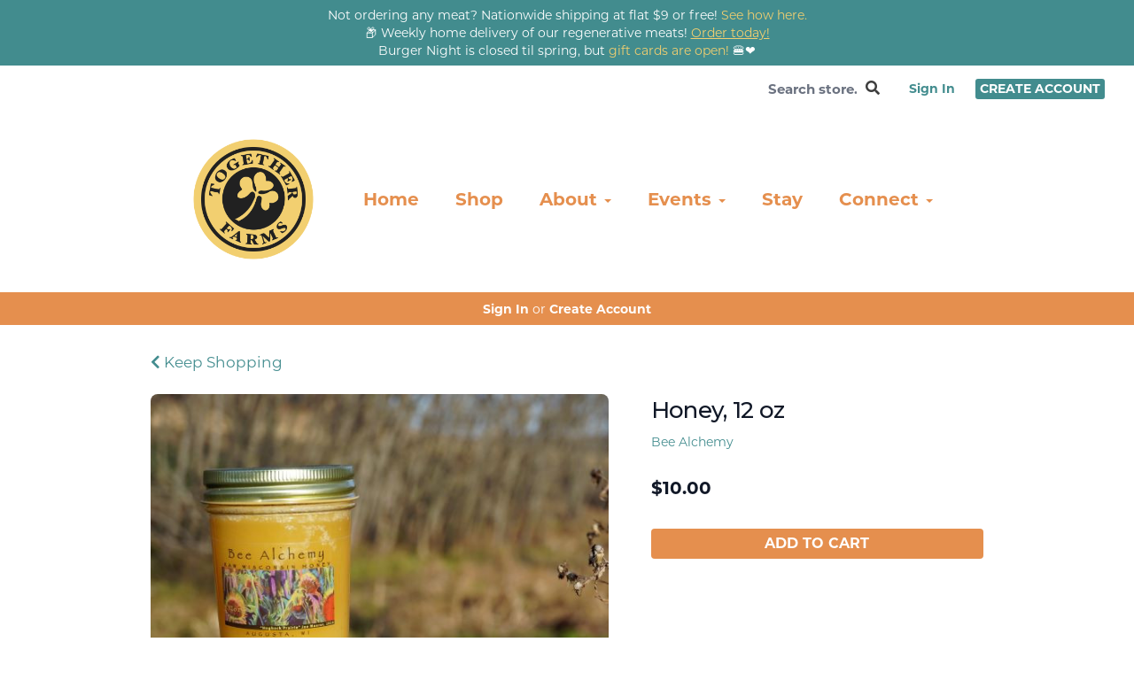

--- FILE ---
content_type: text/html; charset=UTF-8
request_url: https://togetherfarms.com/store/product/honey
body_size: 11803
content:
<!DOCTYPE html>
<html lang="en-US">
<head>
<meta charset="utf-8">
<meta name="viewport" content="width=device-width, initial-scale=1">
<meta name="robots" content="all">

<title>Honey, 12 oz - Together Farms</title>
<meta name="description" content="Raw honey coming from Bee Alchemy&nbsp;who brings&nbsp;hives to our farm during the summer. Raw honey is not pasteurized or filtered so it naturally&nbsp;contains royal jelly, bee pollen and beeswax: this means it is naturally solid at room temperature but only needs to be lightly headed to become a liquid again.Raw, never heated. To liquify, remove lid and&nbsp;slowly heat in a water bath.&nbsp;Floral sources include: Clover, Basswood, Dandelion, Locust, Milkweed, and many others!
Bee ware fake honey! Just like fake labels on 100% grassfed beef, real honey is often impersonated as well. To test if you have real or fake honey, put a teaspoon of the honey in a glass of water. If it dissolves it is fake or adulterated; if it falls to the bottom and lumps it is real honey.&nbsp; And no, this test does not work with beef.">
<link rel="canonical" href="https://togetherfarms.com/store/product/honey" />
<meta name="generator" content="GrazeCart">
<meta name="csrf-token" content="J1t7P20bc4255m0VyjVRFMa0dPjveQQ2fwPDyJYg" id="csrfToken">
<link rel="icon" type="image/png" href="https://s3.amazonaws.com/grazecart/togetherfarms/images/1617027496_6061e1a8884c8.png">

<meta property="og:title" content="Honey, 12 oz">
<meta property="og:site_name" content="Together Farms">
<meta property="og:type" content="product">
<meta property="og:url" content="https://togetherfarms.com/store/product/honey">
<meta property="og:image" content="https://storage.googleapis.com/grazecart-images-prod/images/eb326b4f-eebc-4667-837b-186feb6c22a0.jpg">
<meta property="og:description" content="Raw honey coming from Bee Alchemy&nbsp;who brings&nbsp;hives to our farm during the summer. Raw honey is not pasteurized or filtered so it naturally&nbsp;contains royal jelly, bee pollen and beeswax: this means it is naturally solid at room temperature but only needs to be lightly headed to become a liquid again.Raw, never heated. To liquify, remove lid and&nbsp;slowly heat in a water bath.&nbsp;Floral sources include: Clover, Basswood, Dandelion, Locust, Milkweed, and many others!
Bee ware fake honey! Just like fake labels on 100% grassfed beef, real honey is often impersonated as well. To test if you have real or fake honey, put a teaspoon of the honey in a glass of water. If it dissolves it is fake or adulterated; if it falls to the bottom and lumps it is real honey.&nbsp; And no, this test does not work with beef.">
<link rel="stylesheet" href="https://fonts.googleapis.com/css?family=Montserrat:400,500,600,700%7CMontserrat:400,500,600,700">

<link rel="stylesheet" href="https://use.fontawesome.com/releases/v5.8.1/css/all.css" integrity="sha384-50oBUHEmvpQ+1lW4y57PTFmhCaXp0ML5d60M1M7uH2+nqUivzIebhndOJK28anvf" crossorigin="anonymous">

<link rel="stylesheet" href="/theme/theme-variables.css?id=1765218590">
<link href="/themes/default/assets/public/css/tailwind-full.css?id=10e4ced0d080daa0e1f687734964e847" rel="stylesheet">

<link rel="stylesheet" href="/themes/default/assets/public/css/theme.css?id=683737e9169e6f4489e74d42d473e821">
<link rel="stylesheet" href="/theme/theme.css?id=v1.1_1765218590">
<style>
    /* .fa-linkedin-square is outdated since fontawesome 4.7.0, but these values are stored in db
    so this class mock .fa-linkedin icon so we won't need to update records in db */
    .fa-linkedin-square:before {
        content: "\f08c";
    }
</style>


<script src="https://js.stripe.com/v3/"></script>

        <script src="https://checkoutshopper-test.adyen.com/checkoutshopper/sdk/5.29.0/adyen.js"
                integrity="sha384-V7uOD/4bQuWLJRCDSfc60tVzD6rYW5BkkY3GYnaFjgg/guMih1Kx6N5Vo9dBtN3y"
                crossorigin="anonymous"></script>

        <link rel="stylesheet"
              href="https://checkoutshopper-test.adyen.com/checkoutshopper/sdk/5.29.0/adyen.css"
              integrity="sha384-jAG16Mh+vYdXeyWKqPqL7chbdFT1aS5qjt/8jGJz5vBrI1RJ3m6/uFfMZt8li/rT"
              crossorigin="anonymous">
    

<!-- Global site tag (gtag.js) - Google Analytics -->
        <script async src="https://www.googletagmanager.com/gtag/js?id=UA-93872617-1"></script>
        <script>
            window.dataLayer = window.dataLayer || [];
            function gtag(){dataLayer.push(arguments);}
            gtag('js', new Date());

            gtag('config', 'UA-93872617-1', { 'user_id': null });

            
        </script>
        <!-- END Global site tag (gtag.js) - Google Analytics -->
    

<!-- Facebook Pixel Code -->
<script>
  !function(f,b,e,v,n,t,s)
  {if(f.fbq)return;n=f.fbq=function(){n.callMethod?
  n.callMethod.apply(n,arguments):n.queue.push(arguments)};
  if(!f._fbq)f._fbq=n;n.push=n;n.loaded=!0;n.version='2.0';
  n.queue=[];t=b.createElement(e);t.async=!0;
  t.src=v;s=b.getElementsByTagName(e)[0];
  s.parentNode.insertBefore(t,s)}(window, document,'script',
  'https://connect.facebook.net/en_US/fbevents.js');
  fbq('init', '317805505230623');
  fbq('track', 'PageView');
</script>
<!-- End Facebook Pixel Code -->
<link rel="stylesheet" href="https://use.typekit.net/fzi0ytd.css">

<script src="https://ajax.googleapis.com/ajax/libs/jquery/3.3.1/jquery.min.js"></script>

<script src="https://maxcdn.bootstrapcdn.com/bootstrap/4.1.3/js/bootstrap.bundle.min.js"></script>

<!-- Begin SlickText Tag -->
<script defer src="https://cdn.slicktext.com/scripts/stag.min.js"></script>
<script>
window.sTagConfig = window.sTagConfig || [];
function sTag(){sTagConfig.push(arguments);}
sTag("ut", "0bfe03cfc86690d2808a0b1a9ea20d8e");
</script>
<!-- End SlickText Tag -->

<!-- Hotjar Tracking Code for https://togetherfarms.com/ -->
<script>
    (function(h,o,t,j,a,r){
        h.hj=h.hj||function(){(h.hj.q=h.hj.q||[]).push(arguments)};
        h._hjSettings={hjid:3496206,hjsv:6};
        a=o.getElementsByTagName('head')[0];
        r=o.createElement('script');r.async=1;
        r.src=t+h._hjSettings.hjid+j+h._hjSettings.hjsv;
        a.appendChild(r);
    })(window,document,'https://static.hotjar.com/c/hotjar-','.js?sv=');
</script>

<style >[wire\:loading], [wire\:loading\.delay], [wire\:loading\.inline-block], [wire\:loading\.inline], [wire\:loading\.block], [wire\:loading\.flex], [wire\:loading\.table], [wire\:loading\.grid], [wire\:loading\.inline-flex] {display: none;}[wire\:loading\.delay\.shortest], [wire\:loading\.delay\.shorter], [wire\:loading\.delay\.short], [wire\:loading\.delay\.long], [wire\:loading\.delay\.longer], [wire\:loading\.delay\.longest] {display:none;}[wire\:offline] {display: none;}[wire\:dirty]:not(textarea):not(input):not(select) {display: none;}input:-webkit-autofill, select:-webkit-autofill, textarea:-webkit-autofill {animation-duration: 50000s;animation-name: livewireautofill;}@keyframes livewireautofill { from {} }</style>
</head>

<body
		x-data="{ sidePanelOpened: false }"
		@side-panel-opened.window="sidePanelOpened = true"
		@side-panel-closed.window="setTimeout(() => sidePanelOpened = false, 250)"
		:style="{ overflow: sidePanelOpened ? 'hidden' : 'auto' }"
>

<div id="app">
<a id="top-of-page"></a>


<!-- Start Site Header -->
	<div class="announcement_bar">
		Not ordering any meat? Nationwide shipping at flat $9 or free! <a href="https://togetherfarms.com/blog/how-to-order-no-meat">See how here.</a><br>📦 Weekly home delivery of our regenerative meats! <a href="https://togetherfarms.com/store"><u>Order today!</u></a><br> 
Burger Night is closed til spring, but <a href="https://squareup.com/gift/B7C8HZ2KJDZEW/order">gift cards are open!</u></a> 🍔❤
	</div>

<div class="siteHeader siteHeader--style2">
			<div class="auxiliaryMenu__container">
			<ul class="auxiliaryMenu auxiliaryMenu--block">
									<li>
						<form class="storeSearch__container--vertical" action="https://togetherfarms.com/store" method="GET">
						<input
								type="text"
								name="q"
								class="storeSearch__input--vertical"
								placeholder="Search store..."
								value=""
								tabindex="1"
							><button type="submit" class="storeSearch__button--vertical btn"><i class="fa fa-search"></i></button>
						</form>
					</li>
											<li class="right"><a href="https://togetherfarms.com/login">Sign In</a></li>
				<li><a href="https://togetherfarms.com/register" class="btn btn-action btn-xs">Create Account</a></li>
						</ul>
		</div>
		<div class="siteHeader__container siteHeader__container--style4">
		<div class="siteHeader__alignmentContainer--style4">
			<div class="siteHeader__flexContainer--style4">
				<!-- Start Logo -->
				<div class="logo logo--style4">
					<div class="logo__container logo__container--style4">
											<a href="/">
					    	<img src="https://s3.amazonaws.com/grazecart/togetherfarms/images/1616537762_605a68a2016f5.png" class="logo__img logo__img--style2" alt="Together Farms Logo">
						</a>
									    </div>
				</div>
				<!-- End Logo -->

				<!-- Start Main Navigation -->
				<div class="mainNavigation mainNavigation--style4 mainNavigation--visibility" id="mainNavigation">
									<ul class="mainNavigation__list">
						<li class="menu-item" id="menuItem_51">
            <a href="https://togetherfarms.com/homepage">Home</a>
        </li>
                <li class="menu-item" id="menuItem_1">
            <a href="https://togetherfarms.com/store">Shop</a>
        </li>
                <li class="dropdown" id="menuItem_52">
            <a
                href="#"
                class="dropdown-toggle"
                data-toggle="dropdown"
                aria-expanded="false"
                data-keep-open=""
                data-menu="52"
            >
                About <span class="caret"></span>
            </a>
            <ul class="dropdown-menu" role="menu">
                                <li class="menu-item">
                    <a href="https://togetherfarms.com/ways-to-shop">Ways to Shop</a>
                </li>
                                <li class="menu-item">
                    <a href="https://togetherfarms.com/farm-favorites">Farm Favorites</a>
                </li>
                                <li class="menu-item">
                    <a href="https://togetherfarms.com/box-return">Box Return</a>
                </li>
                                <li class="menu-item">
                    <a href="https://togetherfarms.com/get-to-know-us">Get to Know Us</a>
                </li>
                                <li class="menu-item">
                    <a href="https://togetherfarms.com/farm-practices">Our Practices</a>
                </li>
                                <li class="menu-item">
                    <a href="https://togetherfarms.com/awards">Media & Awards</a>
                </li>
                            </ul>
        </li>
                <li class="dropdown" id="menuItem_57">
            <a
                href="#"
                class="dropdown-toggle"
                data-toggle="dropdown"
                aria-expanded="false"
                data-keep-open=""
                data-menu="57"
            >
                Events <span class="caret"></span>
            </a>
            <ul class="dropdown-menu" role="menu">
                                <li class="menu-item">
                    <a href="https://togetherfarms.com/calendar">Calendar</a>
                </li>
                                <li class="menu-item">
                    <a href="https://togetherfarms.com/burger-night">Burger Night</a>
                </li>
                                <li class="menu-item">
                    <a href="https://togetherfarms.com/farm-dinners">Special Events on the Farm</a>
                </li>
                                <li class="menu-item">
                    <a href="https://togetherfarms.com/private-events">Private Events</a>
                </li>
                            </ul>
        </li>
                <li class="menu-item" id="menuItem_61">
            <a href="https://togetherfarms.com/stay">Stay</a>
        </li>
                <li class="dropdown" id="menuItem_62">
            <a
                href="#"
                class="dropdown-toggle"
                data-toggle="dropdown"
                aria-expanded="false"
                data-keep-open=""
                data-menu="62"
            >
                Connect <span class="caret"></span>
            </a>
            <ul class="dropdown-menu" role="menu">
                                <li class="menu-item">
                    <a href="https://togetherfarms.com/recipes">Recipes</a>
                </li>
                                <li class="menu-item">
                    <a href="https://togetherfarms.com/blog">Updates</a>
                </li>
                                <li class="menu-item">
                    <a href="https://togetherfarms.com/jobs">Jobs</a>
                </li>
                                <li class="menu-item">
                    <a href="https://togetherfarms.com/contact-us">Contact Us</a>
                </li>
                            </ul>
        </li>
    
					</ul>
								</div>
				<!-- End Main Navigation -->
			</div>
		</div>
	</div>

	<ul class="mobileNav">
			<li>
				<a href="/navigation/store"><i class="fa fa-lg fa-search"></i> Shop</a>
			</li>
			<li>
				<a href="https://togetherfarms.com/login"><i class="fa fa-lg fa-user"></i> Sign In</a>
			</li>
			<li>
				<a href="/navigation/index"><i class="fa fa-lg fa-bars"></i> Menu</a>
			</li>
		</ul>
	
	<!-- Status Bar -->
    <div class="orderStatusBar">
    					<ul class="orderStatus">
    <li class="orderStatus__container">
        <a href="/login">Sign In</a> or <a href="/register">Create Account</a>
    </li>
</ul>
			</div>
</div>
<!-- End Site Header -->

<!-- Start Site Messages -->
<!-- End Site Messages -->

<!-- Start Main Content -->
	<section
		class="tw-reset pageContainer productPage"
		itemscope itemtype="https://schema.org/Product"
		itemid="https://togetherfarms.com/store/product/honey"
		id="product_honey"
>
	<div class="form-group">
		<a href="https://togetherfarms.com"><i class="fa fa-chevron-left"></i> Keep Shopping</a>
	</div>
	<div class="tw-mt-6 lg:tw-grid lg:tw-grid-cols-7 lg:tw-grid-rows-1 lg:tw-gap-x-6 lg:tw-gap-y-8 xl:tw-gap-x-12 productPage__productDetailsRow">
		<!-- Start Product Photo -->
		<div class="tw-max-w-2xl tw-w-full tw-mx-auto lg:tw-col-span-4 lg:tw-row-end-1 lg:tw-max-w-none productPage__photo">
			<div class="product-gallery">
				<!-- Main Product Image Display -->
				<div class="product-gallery__main tw-aspect-h-3 tw-aspect-w-4 tw-w-full tw-mb-2 tw-relative">
											<img
								id="main-product-image"
								src="https://storage.googleapis.com/grazecart-images-prod/images/eb326b4f-eebc-4667-837b-186feb6c22a0.jpg"
								alt=" - Cover Photo"
								itemprop="image"
								class="tw-h-full tw-w-full tw-object-cover tw-object-center tw-rounded-lg"
								data-current-index="0"
						/>
					
					<!-- Navigation Arrows -->
									</div>

				<!-- Thumbnail Gallery -->
							</div>
		</div>
		<!-- End Product Photo -->

		<!-- Start Product Details Section -->
		<div class="tw-mt-4 tw-w-full tw-mx-auto tw-mt-4 tw-max-w-2xl tw-space-y-4 sm:tw-mt-0 sm:tw-mt-6 lg:tw-col-span-3 lg:tw-row-span-2 lg:tw-row-end-2 lg:tw-mt-0 lg:tw-max-w-none productPage__details">
			<div>
				<h1 class="tw-m-0 tw-text-2xl tw-font-body tw-font-bold tw-tracking-tight tw-text-gray-900 sm:tw-text-3xl productPage__heading " itemprop="name">
					Honey, 12 oz
				</h1>

				
									<div itemprop="brand" itemscope itemtype="http://schema.org/Brand" class="tw-mt-2 tw-text-sm tw-text-theme-link-color productPage__vendorLink ">
						<a itemprop="name" class="tw-text-theme-link-color" href="https://togetherfarms.com/vendors/bee-alchemy">Bee Alchemy</a>
					</div>
							</div>


			<div class="tw-pb-2">
				
				<div
						itemprop="offers"
						itemscope
						itemtype="https://schema.org/Offer"
				>
					<!-- Start Price Section -->
					<div class="tw-mt-4 productListing__price">
													<meta itemprop="priceCurrency" content="usd" />
<meta itemprop="url" content="https://togetherfarms.com/store/product/honey" />
    <link itemprop="availability" href="https://schema.org/InStock"/>


    <div class="tw-flex-1">
        <div class="tw-pt-3 tw-pb-4 tw-text-left">
            <div class="tw-flex tw-items-center">
                <div class="tw-mr-1 tw-pr-1 productListing__salePrice">
                    <div class="tw-text-lg tw-font-bold tw-text-gray-900 sm:tw-text-xl">
                                                    &#36;<span itemprop="price">10.00</span>
                                            </div>
                </div>
            </div>

                    </div>
    </div>

											</div>
					<!-- End Price Section -->

					<!-- Start Summary Section -->
										<!-- End Summary Section -->

					<!-- Start CTA Section -->
					<div class="productListing__addToCart">
																					<div class="tw-mt-4">
									<div class="productListing__addToCartContainer--grid">
		<a href="https://togetherfarms.com/register" class="tw-w-full tw-no-underline">
			<button type="button" class="tw-block tw-w-full btn btn-brand btn-block productListing__addToCartButton--grid">
				Add to Cart
			</button>
		</a>
	</div>
								</div>
																		</div>
					<!-- End CTA Section -->
				</div>
			</div>
		</div>
		<!-- End Product Details Section -->
	</div>
	<!-- Start Product Detail Row-->
	<!-- Start Product Detail Description -->
	<div class="tw-mt-8 productPage__productDescription">
		<div class="tab-content">
			<!-- Start Product Description -->
			<div role="tabpanel" class="tab-pane active productPage__productDescriptionTab" id="productDescriptionTab">
				<div class="productPage__descriptionText" itemprop="description"  style="width: 100%" >
					<div class="tw-reset">
						<div class="tw-prose tw-max-w-none" style="font-size: 17px;">
							<p>Raw honey coming from <a href="https://www.facebook.com/beealchemy/">Bee Alchemy</a>&nbsp;who brings&nbsp;hives to our farm during the summer. Raw honey is not pasteurized or filtered so it naturally&nbsp;contains royal jelly, bee pollen and beeswax: this means it is naturally solid at room temperature but only needs to be lightly headed to become a liquid again.<br><br>Raw, never heated. To liquify, remove lid and&nbsp;slowly heat in a water bath.&nbsp;<br><br>Floral sources include: Clover, Basswood, Dandelion, Locust, Milkweed, and many others!</p>
<p>Bee ware fake honey! Just like fake labels on 100% grassfed beef, real honey is often impersonated as well. To test if you have real or fake honey, put a teaspoon of the honey in a glass of water. If it dissolves it is fake or adulterated; if it falls to the bottom and lumps it is real honey.&nbsp; And no, this test does not work with beef.</p>
						</div>
					</div>
				</div>
							</div>
			<!-- End Product Description -->
		</div>
	</div>
	<!-- End Product Detail Description -->
</section>

<script>
	// Store product images data
	const productImages = [{"id":260,"position":0,"image":{"id":380,"name":"migration_image_3vyHgE.JPG","original_url":"https:\/\/storage.googleapis.com\/grazecart-images-prod\/images\/eb326b4f-eebc-4667-837b-186feb6c22a0.jpg","metadata":{"filesize":67772,"width":640,"height":427,"format":"jpg","hash":"910b0f597492d5be2c10dea58de313c57f824dd18242fad5428ee97af1ec7631"},"sizes":{"detail":"https:\/\/storage.googleapis.com\/grazecart-images-prod\/images\/eb326b4f-eebc-4667-837b-186feb6c22a0_detail.jpg","listing":"https:\/\/storage.googleapis.com\/grazecart-images-prod\/images\/eb326b4f-eebc-4667-837b-186feb6c22a0_listing.jpg","thumbnail":"https:\/\/storage.googleapis.com\/grazecart-images-prod\/images\/eb326b4f-eebc-4667-837b-186feb6c22a0_thumbnail.jpg"},"purpose":"product","alt_text":" - Cover Photo","created_at":"2025-08-25T16:57:49.000000Z","updated_at":"2025-08-25T16:57:49.000000Z"},"created_at":"2025-08-25 11:57:49","updated_at":"2025-08-25 11:57:49"}];

	function updateMainImage(thumbnail) {
		const index = parseInt(thumbnail.dataset.imageIndex);
		setActiveImage(index);
	}

	function navigateImage(direction) {
		const mainImage = document.getElementById('main-product-image');
		const currentIndex = parseInt(mainImage.dataset.currentIndex) || 0;
		let newIndex;

		if (direction === 'prev') {
			newIndex = currentIndex > 0 ? currentIndex - 1 : productImages.length - 1;
		} else {
			newIndex = currentIndex < productImages.length - 1 ? currentIndex + 1 : 0;
		}

		setActiveImage(newIndex);
	}

	function setActiveImage(index) {
		// Update main image
		const mainImage = document.getElementById('main-product-image');
		if (productImages[index]) {
			mainImage.src = productImages[index].image.original_url;
			mainImage.alt = productImages[index].image.alt_text || 'Honey, 12 oz';
			mainImage.dataset.currentIndex = index;
		}

		// Update active thumbnail styles
		document.querySelectorAll('.product-gallery__thumbnail').forEach((thumb, i) => {
			thumb.classList.remove('tw-border-gray-700');
			thumb.classList.add('tw-border-transparent');

			if (i === index) {
				thumb.classList.add('tw-border-gray-700');
				thumb.classList.remove('tw-border-transparent');
			}
		});
	}
</script>

<style>
	.product-gallery__thumbnails {
		scrollbar-width: thin;
		scrollbar-color: rgba(156, 163, 175, 0.5) transparent;
	}

	.product-gallery__thumbnails::-webkit-scrollbar {
		height: 6px;
	}

	.product-gallery__thumbnails::-webkit-scrollbar-track {
		background: transparent;
	}

	.product-gallery__thumbnails::-webkit-scrollbar-thumb {
		background-color: rgba(156, 163, 175, 0.5);
		border-radius: 20px;
	}

	/* Elegant arrow navigation */
	.product-nav-arrow {
		position: absolute;
		top: 50%;
		transform: translateY(-50%);
		width: 40px;
		height: 40px;
		background: rgba(255, 255, 255, 0.95);
		border: none;
		border-radius: 50%;
		cursor: pointer;
		display: flex;
		align-items: center;
		justify-content: center;
		opacity: 0;
		transition: all 0.2s ease;
		z-index: 10;
		box-shadow: 0 2px 4px rgba(0, 0, 0, 0.1);
	}

	.product-nav-arrow:hover {
		background: rgba(255, 255, 255, 1);
		box-shadow: 0 4px 8px rgba(0, 0, 0, 0.15);
	}

	.product-nav-arrow:focus {
		outline: none;
		box-shadow: 0 0 0 2px rgba(59, 130, 246, 0.5);
	}

	.product-nav-arrow svg {
		width: 24px;
		height: 24px;
		color: #111827;
	}

	.product-nav-arrow--prev {
		left: 16px !important;
		right: auto !important;
	}

	.product-nav-arrow--next {
		right: 16px !important;
		left: auto !important;
	}

	.product-gallery__main:hover .product-nav-arrow {
		opacity: 1;
	}

	/* Always show on touch devices */
	@media (hover: none) {
		.product-nav-arrow {
			opacity: 1;
		}
	}
</style><!-- End Main Content -->

<!-- Start Back To Top Link -->
<div class="backToTopLink__container">
	<a href="#top-of-page" class="backToTopLink__link"><i class="fa fa-caret-up"></i> Return To Top</a>
</div>
<!-- End Back To Top Link -->

<!-- Start Site Footer -->
<div class="siteFooter">
	<div class="siteFooter__container">
				<!-- Start HTML Widget --><div class="footerWidget__slot footerWidget__slot--full-width" id="footerWidget--233"><div class="htmlWidget htmlWidget--233" data-widget="233" data-element="Home">
<div class="htmlWidget htmlWidget--233" data-widget="233" data-element="Home">
<div class="htmlWidget htmlWidget--233" data-widget="233" data-element="Home">
<a href="https://togetherfarms.com/"><img src="https://s3.amazonaws.com/grazecart/togetherfarms/images/1616537760_605a68a0ded7c.png" alt="Together Farms" width="150" height="150"></a>
</div>
</div>	
</div>	</div><!-- End HTML Widget --><!-- Start Text Widget --><div class="footerWidget__slot footerWidget__slot--full-width" id="footerWidget--234"><section 
    class="textWidget textWidget--234 tw-reset tw-prose tw-max-w-none"
    id="textWidget234"
    data-widget="234" 
    data-element="Home"
>
    <p><a name="FooterAnchor"></a></p>
<h2 style="text-align: center;"><a href="/ways-to-shop">Local Farm</a> • <a href="/store/grass-fed-beef">Grass-fed Beef</a> • <a href="/store/meal-kits">Meal Kits</a> • &nbsp;<a href="/burger-night">Burger Nights</a> • More</h2>
<p style="text-align: center;">Together Farms raises <a href="/store/grass-fed-beef/">grass-fed beef</a>, <a href="/store/100-grassfed-lamb">grass-fed lamb</a>, and <a href="/store/pastured-pork">pastured pork</a>. <a href="/store">Order meat</a>, <a href="/store/meal-kits">meal kits</a>, and <a href="/store/local-favorites">local products</a> online for home delivery throughout Wisconsin and select states, or for farm pickup.</p>
</section></div><!-- End Text Widget --><!-- Start Text Widget --><div class="footerWidget__slot footerWidget__slot--full-width" id="footerWidget--235"><section 
    class="textWidget textWidget--235 tw-reset tw-prose tw-max-w-none"
    id="textWidget235"
    data-widget="235" 
    data-element="Home"
>
    <div class="footer-flex-container">


<div class="footer-item footer-item-1">
<p style="text-align: center;"><strong>Together Farms</strong>
  <br>W93 Norden Rd.
  <br>Mondovi, WI, 54755
</p>
</div>


<div class="footer-item footer-item-2">
  <p style="text-align: center;"><strong><a href="/contact-us">Contact Us</a></strong>
    <br>715-210-4740 (call or text)
    <br><a href="/contact-us">steph@togetherfarms.com </a></p>
</div>


<div class="footer-item footer-item-3">
  <p style="text-align: center;"><strong><a href="https://togetherfarms.com/ways-to-shop">"Winter" Farm Store Hours</a></strong>
    <br>Mon: By appointment*<br>Tues: By appointment*<br>Wed: Closed<br>Thurs: 10am - 6pm<br>Fri: 10am - 6pm<br>Sat: 10am - 6pm&nbsp;<br>Sun: 2pm - 6pm<em><br></em><em>*text 715-210-4740 to setup</em></p>
</div>


<div class="footer-item footer-item-4">
  <p style="text-align: center;"><strong><a href="/burger-night">Burger Night</a></strong><br>Closed for the 2025 season.</p><p style="text-align: center;"><em>Hope to see you on the farm soon!</em><br></p>
</div>

</div>
</section></div><!-- End Text Widget --><!-- Start Text Widget --><div class="footerWidget__slot footerWidget__slot--full-width" id="footerWidget--236"><section 
    class="textWidget textWidget--236 tw-reset tw-prose tw-max-w-none"
    id="textWidget236"
    data-widget="236" 
    data-element="Home"
>
    <hr>
</section></div><!-- End Text Widget --><!-- Start Text Widget --><div class="footerWidget__slot footerWidget__slot--full-width" id="footerWidget--237"><section 
    class="textWidget textWidget--237 tw-reset tw-prose tw-max-w-none"
    id="textWidget237"
    data-widget="237" 
    data-element="Home"
>
    <div class="footer-flex-container-2">

  
  <div class="footer-item-2 footer-item-1">
  <p style="text-align: center;"><strong>Sign up for Farm News</strong></p>
<style>
  #drip-ef-542233462 { font: .875rem/1.5rem sans-serif; width: 100%; }
  #drip-ef-542233462 h3 { font-size: 1.125rem; margin: 0 0 .375rem; }
  #drip-ef-542233462 > div { margin-bottom: .75rem; }
  #drip-ef-542233462 fieldset { border: none; margin: 0; padding: 0; }
  #drip-ef-542233462 legend { margin: 0; padding: 0; }
  #drip-ef-542233462 input[type="email"],
  #drip-ef-542233462 input[type="number"],
  #drip-ef-542233462 input[type="tel"],
  #drip-ef-542233462 input[type="text"] { margin: 0; padding: .375rem .5625rem; width: 100%; }
  #drip-ef-542233462 input[type="checkbox"],
  #drip-ef-542233462 input[type="radio"] { margin: .1875rem .1875rem 0 0; padding: 0; }
  #drip-ef-542233462 input[type="submit"] { margin: 0; padding: .375rem .5625rem; }
</style>

<form action="https://www.getdrip.com/forms/542233462/submissions" method="post" data-drip-embedded-form="542233462" id="drip-ef-542233462" data-redactor-type="form">
  <div data-drip-attribute="description"></div>

  
  <div>
      <label for="drip-first-name">First Name</label><br>
      <input type="text" id="drip-first-name" name="fields[first_name]" value="">
  </div>

  <div>
      <label for="drip-email">Email</label><br>
      <input type="email" id="drip-email" name="fields[email]" value="">
  </div>

  <div>
      <input type="hidden" name="fields[newsletter_recipient]" value="Yes">
  </div>


  <div style="display: none;" aria-hidden="true">
    <label for="website">Website</label><br>
    <input type="text" id="website" name="website" tabindex="-1" autocomplete="false" value="">
  </div>
  
  <div>
    <input type="submit" value="Subscribe" data-drip-attribute="sign-up-button">
  </div>
</form>



  
  </div>
  
  
  

  <div class="footer-item-2 footer-item-2">
    <p style="text-align: center;"><a href="sms://+17152008333?&body=Together%20Farms"><strong>Sign up for Text Alerts</strong></a>
      <br>Text <a href="sms://+17152008333?&body=Together%20Farms">"Together Farms"</a> or <a href="sms://+17152008333?&body=Burger%20Night">"Burger Night"</a>
      <br>to 715-200-8333</p>
  </div>
  
  
  <div class="footer-item-2 footer-item-3 social-icons">
    <p style="text-align: center;"><strong>Stay Connected</strong><br>
  </p><ul class="social-icons">
    <li><a href="https://www.facebook.com/TogetherFarms" target="_blank"><img src="https://s3.amazonaws.com/grazecart/togetherfarms/images/1616537760_605a68a049e65.png" alt="facebook" data-image="hip4om2b09fc"></a></li>
    
    <li><a href="https://www.instagram.com/togetherfarms/" target="_blank"><img src="https://s3.amazonaws.com/grazecart/togetherfarms/images/1616537760_605a68a0a9f5d.png" alt="instagram" data-image="ww75ng7mf077"></a></li>
    
    <li><a href="https://www.tiktok.com/@togetherfarms"><img src="https://s3.amazonaws.com/grazecart/togetherfarms/images/1725360045_66d6e7ad1186a.png" alt="TikTok" data-image="w9f9kb48yzft"></a></li>

    <li><a href="/contact-us"><img src="https://s3.amazonaws.com/grazecart/togetherfarms/images/1616537759_605a689ff3b44.png" alt="contact" data-image="npuhfebzlhi8"></a></li>
  </ul></div>
  
  </div>
<style>
  #drip-ef-542233462 { font: .875rem/1.5rem sans-serif; width: 100%; }
  #drip-ef-542233462 h3 { font-size: 1.125rem; margin: 0 0 .375rem; }
  #drip-ef-542233462 > div { margin-bottom: .75rem; }
  #drip-ef-542233462 fieldset { border: none; margin: 0; padding: 0; }
  #drip-ef-542233462 legend { margin: 0; padding: 0; }
  #drip-ef-542233462 input[type="email"],
  #drip-ef-542233462 input[type="number"],
  #drip-ef-542233462 input[type="tel"],
  #drip-ef-542233462 input[type="text"] { margin: 0; padding: .375rem .5625rem; width: 100%; }
  #drip-ef-542233462 input[type="checkbox"],
  #drip-ef-542233462 input[type="radio"] { margin: .1875rem .1875rem 0 0; padding: 0; }
  #drip-ef-542233462 input[type="submit"] { margin: 0; padding: .375rem .5625rem; }
</style>
</section></div><!-- End Text Widget --><!-- Start Text Widget --><div class="footerWidget__slot footerWidget__slot--full-width" id="footerWidget--238"><section 
    class="textWidget textWidget--238 tw-reset tw-prose tw-max-w-none"
    id="textWidget238"
    data-widget="238" 
    data-element="Home"
>
    <p style="text-align: center;"><a href="https://togetherfarms.com/order-policies">Order Policies, </a><a href="https://togetherfarms.com/privacy">Privacy Policy </a>and <a href="https://togetherfarms.com/tos">Terms of Service</a><br></p>
</section></div><!-- End Text Widget -->
	</div>

	<div class="text-center" style="padding: 12px;">
		<div class="text-center legal-links">
		
								<a href="https://togetherfarms.com/privacy" target="_blank">Privacy Policy</a>
									and
						<a href="https://togetherfarms.com/tos" target="_blank">Terms of Service</a>
			</div>
		</div>	
</div><!-- End Main Content -->


<!-- Start Accreditation Footer-->
<ul class="footerAccreditation">
<li class="accreditation" style="color: #34b393;">
    Farm website & online store provided by <a href="https://grazecart.com" rel="nofollow" title="Farm Websites & E-commerce">GrazeCart</a>
</li>
    
</ul>    <!-- End Accreditation Footer -->
<a id="bottom-of-page"></a>

<!-- Update Delivery Modal -->
<div class="modal fade" tabindex="-1" role="dialog" id="updateDeliveryOptionModal">
  <div class="modal-dialog" role="document">
    <div class="modal-content">
      <div class="modal-body">
        <button type="button" class="close" data-dismiss="modal" aria-label="Close"><span aria-hidden="true">&times;</span></button>
            <update-delivery-option
              search=""
              selected=""
              heading-text="Update your delivery preference"
            ></update-delivery-option>
                  </div>
    </div><!-- /.modal-content -->
  </div><!-- /.modal-dialog -->
</div><!-- /.modal -->
<!-- End Update Delivery Modal -->
</div>


<div wire:id="6IiuVrKGpy45ojlBRFHe" wire:initial-data="{&quot;fingerprint&quot;:{&quot;id&quot;:&quot;6IiuVrKGpy45ojlBRFHe&quot;,&quot;name&quot;:&quot;theme.side-panel&quot;,&quot;locale&quot;:&quot;en&quot;,&quot;path&quot;:&quot;store\/product\/honey&quot;,&quot;method&quot;:&quot;GET&quot;,&quot;v&quot;:&quot;acj&quot;},&quot;effects&quot;:{&quot;listeners&quot;:[&quot;openPanel&quot;,&quot;closePanel&quot;]},&quot;serverMemo&quot;:{&quot;children&quot;:[],&quot;errors&quot;:[],&quot;htmlHash&quot;:&quot;e0c01b06&quot;,&quot;data&quot;:{&quot;open&quot;:false,&quot;title&quot;:&quot;Default Panel&quot;,&quot;component&quot;:&quot;&quot;},&quot;dataMeta&quot;:[],&quot;checksum&quot;:&quot;5b6d62a55fbb1b8cfda9a6220a1888b3d2722f727a1f2a7d17e769250ab964bf&quot;}}" class="tw-reset">
    <div
        x-data="{ open: window.Livewire.find('6IiuVrKGpy45ojlBRFHe').entangle('open').defer }"
        x-init="$watch('open', value => $dispatch(value === true ? 'side-panel-opened' : 'side-panel-closed'))"
        @keydown.window.escape="open = false"
        x-cloak
        style="display: none;"
        x-show="open"
        aria-labelledby="slide-over-title"
        x-ref="dialog"
        aria-modal="true"
        class="tw-relative tw-z-[150]"
    >
        <div
            x-show="open"
            x-cloak
            style="display: none;"
            x-transition:enter="tw-ease-in-out tw-duration-300"
            x-transition:enter-start="tw-opacity-0"
            x-transition:enter-end="tw-opacity-100"
            x-transition:leave="tw-ease-in-out tw-duration-250"
            x-transition:leave-start="tw-opacity-100"
            x-transition:leave-end="tw-opacity-0"
            class="tw-fixed tw-inset-0 tw-bg-gray-500 tw-bg-opacity-75 tw-transition-opacity"
        ></div>

        <div class="tw-fixed tw-inset-0 tw-overflow-hidden">
            <div class="tw-absolute tw-inset-0 tw-overflow-hidden">
                <div class="tw-pointer-events-none tw-fixed tw-inset-y-0 tw-right-0 tw-flex tw-max-w-full tw-pl-10">
                    <div
                        x-show="open"
                        x-cloak
                        style="display: none;"
                        x-transition:enter="tw-transform tw-transition tw-ease-in-out tw-duration-500 sm:tw-duration-700"
                        x-transition:enter-start="tw-translate-x-full"
                        x-transition:enter-end="tw-translate-x-0"
                        x-transition:leave="tw-transform tw-transition tw-ease-in-out tw-duration-300 sm:tw-duration-500"
                        x-transition:leave-start="tw-translate-x-0"
                        x-transition:leave-end="tw-translate-x-full"
                        class="tw-pointer-events-auto tw-w-full tw-max-w-md"
                        @click.away="open = false"
                    >
                        <div class="tw-flex tw-h-full ">
                                                    </div>
                    </div>
                </div>
            </div>
        </div>
    </div>
</div>


<!-- Livewire Component wire-end:6IiuVrKGpy45ojlBRFHe --><div wire:id="J3jZKoVk4J43cTsoIzLn" wire:initial-data="{&quot;fingerprint&quot;:{&quot;id&quot;:&quot;J3jZKoVk4J43cTsoIzLn&quot;,&quot;name&quot;:&quot;theme.modal&quot;,&quot;locale&quot;:&quot;en&quot;,&quot;path&quot;:&quot;store\/product\/honey&quot;,&quot;method&quot;:&quot;GET&quot;,&quot;v&quot;:&quot;acj&quot;},&quot;effects&quot;:{&quot;listeners&quot;:[&quot;openModal&quot;]},&quot;serverMemo&quot;:{&quot;children&quot;:[],&quot;errors&quot;:[],&quot;htmlHash&quot;:&quot;ac60cb5c&quot;,&quot;data&quot;:{&quot;open&quot;:false,&quot;title&quot;:&quot;&quot;,&quot;message&quot;:&quot;&quot;},&quot;dataMeta&quot;:[],&quot;checksum&quot;:&quot;f6e7a7a2c5deafcedee644103808daee17a5cbd61227b8b226cefcdddfb3a62f&quot;}}" x-data="{ open: window.Livewire.find('J3jZKoVk4J43cTsoIzLn').entangle('open') }"
     x-init="$watch('open', value => $dispatch(value === true ? 'modal-panel-opened' : 'modal-panel-closed'))"
     x-show="open"
     x-cloak
     class="tw-reset"
     aria-labelledby="slide-over-title"
     x-ref="dialog"
     aria-modal="true"
     @click.stop=""
>
    <div class="tw-relative tw-z-[1000]" aria-labelledby="modal-title" role="dialog" aria-modal="true">
        <div x-show="open"
             x-cloak
             style="display: none;"
             x-transition:enter="tw-ease-in-out tw-duration-500"
             x-transition:enter-start="tw-opacity-0"
             x-transition:enter-end="tw-opacity-100"
             x-transition:leave="tw-ease-in-out tw-duration-500"
             x-transition:leave-start="tw-opacity-100"
             x-transition:leave-end="tw-opacity-0"

             class="tw-fixed tw-inset-0 tw-bg-gray-500 tw-bg-opacity-75 tw-transition-opacity"
        ></div>

        <div class="tw-fixed tw-inset-0 tw-z-10 tw-overflow-y-auto">
            <div class="tw-flex tw-min-h-full tw-justify-center tw-text-center tw-items-center tw-p-0">
                <div
                    x-show="open"
                    x-cloak
                    style="display: none;"
                    x-transition:enter="tw-ease-out tw-duration-300"
                    x-transition:enter-start="tw-opacity-0 tw-translate-y-0 tw-scale-95"
                    x-transition:enter-end="tw-opacity-100 tw-translate-y-0 tw-scale-100"
                    x-transition:leave="tw-ease-in tw-duration-200"
                    x-transition:leave-start="tw-opacity-100 tw-translate-y-0 tw-scale-100"
                    x-transition:leave-end="tw-opacity-0 tw-translate-y-0 tw-scale-95"
                    class="tw-relative tw-transform tw-overflow-hidden tw-rounded-lg tw-bg-white tw-px-4 tw-pt-5 tw-pb-4 tw-text-left tw-shadow-xl tw-transition-all sm:tw-my-8 sm:tw-w-full sm:tw-max-w-lg sm:tw-p-6"
                >
                    <div class="tw-absolute tw-top-0 tw-right-0 tw-hidden tw-pt-4 tw-pr-4 sm:tw-block">
                        <button type="button" @click.stop="open = false" class="tw-rounded-md tw-bg-white tw-text-gray-400 hover:tw-text-gray-500 focus:tw-outline-none focus:tw-ring-2 focus:tw-ring-theme-action-color/50 focus:tw-ring-offset-2">
                            <span class="tw-sr-only">Close</span>
                            <svg class="tw-h-6 tw-w-6" fill="none" viewBox="0 0 24 24" stroke-width="1.5" stroke="currentColor" aria-hidden="true">
                                <path stroke-linecap="round" stroke-linejoin="round" d="M6 18L18 6M6 6l12 12" />
                            </svg>
                        </button>
                    </div>
                    <div class="sm:tw-flex sm:tw-items-start">
                        <div class="tw-mx-auto tw-flex tw-h-12 tw-w-12 tw-flex-shrink-0 tw-items-center tw-justify-center tw-rounded-full tw-bg-red-100 sm:tw-mx-0 sm:tw-h-10 sm:tw-w-10">
                            <svg class="tw-h-6 tw-w-6 tw-text-red-600" fill="none" viewBox="0 0 24 24" stroke-width="1.5" stroke="currentColor" aria-hidden="true">
                                <path stroke-linecap="round" stroke-linejoin="round" d="M12 9v3.75m-9.303 3.376c-.866 1.5.217 3.374 1.948 3.374h14.71c1.73 0 2.813-1.874 1.948-3.374L13.949 3.378c-.866-1.5-3.032-1.5-3.898 0L2.697 16.126zM12 15.75h.007v.008H12v-.008z" />
                            </svg>
                        </div>
                        <div class="tw-mt-3 tw-text-center sm:tw-mt-0 sm:tw-ml-4 sm:tw-text-left">
                            <h3 class="tw-text-base tw-font-semibold tw-leading-6 tw-text-gray-900" id="modal-title"></h3>
                            <div class="tw-mt-2">
                                <p class="tw-text-sm tw-text-gray-500"></p>
                            </div>
                        </div>
                    </div>
                    <div class="tw-mt-5 sm:tw-mt-4 sm:tw-flex sm:tw-flex-row-reverse">

                        <button @click.stop="open = false" type="button" class="tw-mt-3 tw-inline-flex tw-w-full tw-justify-center tw-rounded-md tw-bg-white tw-px-3 tw-py-2 tw-text-sm tw-font-semibold tw-text-gray-900 tw-shadow-sm tw-ring-1 tw-ring-inset tw-ring-gray-300 hover:tw-bg-gray-50 sm:tw-mt-0 sm:tw-w-auto">Cancel</button>
                    </div>
                </div>
            </div>
        </div>
    </div>
</div>

<!-- Livewire Component wire-end:J3jZKoVk4J43cTsoIzLn -->
<!-- Scripts -->
<script src="https://ajax.googleapis.com/ajax/libs/jquery/1.11.2/jquery.min.js"></script>
<script src="https://togetherfarms.com/themes/default/assets/public/js/bootstrap.min.js"></script>


<script src="/js/vue.min.js"></script>

<script src="/vendor/livewire/livewire.js?id=90730a3b0e7144480175" data-turbo-eval="false" data-turbolinks-eval="false" ></script><script data-turbo-eval="false" data-turbolinks-eval="false" >window.livewire = new Livewire();window.Livewire = window.livewire;window.livewire_app_url = '';window.livewire_token = 'J1t7P20bc4255m0VyjVRFMa0dPjveQQ2fwPDyJYg';window.deferLoadingAlpine = function (callback) {window.addEventListener('livewire:load', function () {callback();});};let started = false;window.addEventListener('alpine:initializing', function () {if (! started) {window.livewire.start();started = true;}});document.addEventListener("DOMContentLoaded", function () {if (! started) {window.livewire.start();started = true;}});</script>

<script src="https://cdn.jsdelivr.net/npm/promise-polyfill@8/dist/polyfill.min.js"></script>
<script src="https://unpkg.com/axios@1.0.0/dist/axios.min.js"></script>
<script src="/js/theme.js?id=00dccfc039f742b91203300ab74b6493"></script>
<script src="/js/update-delivery-option.js?id=761af71566f6d1f46085ef03ce5c0800"></script>
<script src="/js/popper.js?id=4db7be013953f74e154cd27a63fb5da2"></script>
	<script>
		if(typeof fbq !== 'undefined')
		{
			fbq('track', 'ViewContent', {
				content_type: 'product',
				content_ids: ['661'],
				content_name: 'Honey, 12 oz',
			});
		}
	</script>

<!-- Drip -->
<script type="text/javascript">
  var _dcq = _dcq || [];
  var _dcs = _dcs || {};
  _dcs.account = '7753370';

  (function() {
    var dc = document.createElement('script');
    dc.type = 'text/javascript'; dc.async = true;
    dc.src = '//tag.getdrip.com/7753370.js';
    var s = document.getElementsByTagName('script')[0];
    s.parentNode.insertBefore(dc, s);
  })();
</script>
<!-- end Drip -->

<script>
$( document ).ready(function() {
  // Menu dropdowns
  if( $('.dropdown').length > 0 ) {
    $('.dropdown a').on('click', function(){
      $('.dropdown-menu').hide();
      $(this).next('.dropdown-menu').toggle();
    });
    $('.dropdown').mouseleave(function() {
      $(this).children('.dropdown-menu').hide();
    });
  }
  
  // Reposition blog and recipe feed
  if( $('#pageWidget--112').length > 0 && $('#pageWidget--113').length > 0 ) {
    $('#pageWidget--112').before('<div class="blog_and_recipe_feed__container"></div>');
    
    var html_content = $('#pageWidget--112').html();
    html_content = html_content + $('#pageWidget--113').html();
    $('.blog_and_recipe_feed__container').html( html_content );

    $('.pageWidgets > #pageWidget--112').remove();
    $('.pageWidgets > #pageWidget--113').remove();
  }


  if( $('.photoGridWidget__listImage').length > 0 ) {
    $('.photoGridWidget__listImage').wrap('<div class="photoGridWidget__listImage__container"></div>');
  }
  
  // Set testimonial section height based on tallest quote
  function setTestimonialHeight() {
    if( $('.testimonial').length > 0 ) {
      var maxHeight = 0;
      $('.testimonial .carousel-item').each(function(){
        var elHeight = parseInt( $(this).outerHeight() );
        if( elHeight> maxHeight ) maxHeight = elHeight;
      });
      $('.testimonial').attr('style','');
      $('.testimonial').css({
        'min-height': maxHeight + 100
      });
      $('.carousel-control-next, .carousel-control-prev').css({
        'min-height': maxHeight - 20
      });
    }
  }
  setTestimonialHeight();

  function resizePhotoGridImages() {
    if( $('.photoGridWidget__listImage__container').length > 0 ) {
      $('.photoGridWidget__listImage__container').each(function(){
        $(this).attr('style','');
        $(this).css({
          'width': $(this).width(), 
          'height': $(this).width()
        });
      });
    }
  }
  resizePhotoGridImages();

  $( window ).resize(function() {
    resizePhotoGridImages();
    setTestimonialHeight();
  });  

  // Track newsletter form submit button clicks 

  // Popup form
  $('body').on('click', '.dfwid-form button[type=submit]', function() {
    trackFormSubmission( 'signup', 'newsletter', 'popup' );
  });

  // Footer form
  $('.newsletterWidget__form button[type=submit]').click( function(){
    trackFormSubmission( 'signup', 'newsletter', 'footer' );
  });

  function trackFormSubmission( event_action_val, event_category_val, event_label_val ) {
    gtag('event', 
      event_action_val, {
        'event_category' : event_category_val,
        'event_label' : event_label_val
      }
    );
  }

});
  
  
</script>



</body>
</html>



--- FILE ---
content_type: text/css; charset=UTF-8
request_url: https://togetherfarms.com/theme/theme-variables.css?id=1765218590
body_size: 9223
content:
:root {
	--display-font-family: Montserrat;
	--body-font-family: Montserrat;

	--font-size: 17px

	--logo-padding: 30px;
	--logo-height: 138px;

	--header-width: 1366px;
	--header-border-position: bottom;
	--header-border-size: 0;
	--header-bg-color: transparent;
	--header-border-color: 238 238 238;

	--brand-color: 229 143 78;
	--brand-color-inverted: 255 255 255;

	--background-color: 255 255 255;
	--text-color: 61 61 61;
	--link-color: 66 140 142;

	--action-color: 66 140 142;
	--action-color-inverted: 255 255 255;

	--announcement-bar-bg-color: 66 140 142;
	--announcement-bar-text-color: 255 255 255;
	--announcement-bar-link-color: 242 207 112;

	--main-navigation-bg-color: transparent;
	--main-navigation-link-color: 229 143 78;
	--main-navigation-link-color-hover: 229 143 78;
	--main-navigation-link-bg-color: transparent;
	--main-navigation-link-font-size: 20px;
	--main-navigation-link-alignment: center;

	--auxiliary-bg-color: transparent;
	--auxiliary-border-color: transparent;
	--auxiliary-link-color: 66 140 142;

	--order-status-bg-color: 229 143 78;
	--order-status-color: 255 255 255;

	--store-menu-bg_color: 248 248 248;
	--store-menu-color: 119 7 ;

	--footer-bg-color: 66 140 142;
	--footer-color: 255 255 255;
	--footer-link-color: 255 255 255;
}

/*Custom Styles*/
.tw-prose :where(h2):not(:where([class~=tw-not-prose] *)) {margin-bottom: 10px !important;}

body, p, label, .paragraph, .textWidget p, .h1, .h2, .h3, .h4, .h5, .h6, h3, h4, h5, h6, legend {
  font-family: montserrat, sans-serif;
  font-weight: 400;
  color: #212121!important
   }
   
   h1, element.style h1, .tw-prose :where(h1):not(:where([class~=tw-not-prose] *)) {
  font-family: relation-one, sans-serif;
   font-weight: 700;
   font-style: normal;
   color: #428c8e!important;
   font-size: 76px;
   }
   
   h2, element.style h2 {
   font-family: bebas-neue, sans-serif;
   font-weight: 400 !important;
   font-style: normal;
   color: #e58f4e!important;
   font-size: 60px !important;
   line-height: 1 !important;
   }
   .tw-prose :where(h2):not(:where([class~=tw-not-prose] *)) {
    margin-top: 24px !important;
   }
   
   h3, element.style h3 {
   font-family: montserrat, sans-serif;
   font-weight: 700;
   font-style: normal;
   color: #428c8e!important
   }
   
   p, .paragraph, .textWidget p {
   font-size: 17px !important;
   font-weight: 400
   }
   
   p a, .paragraph a, .textWidget p a {
   color: #428c8e!important;
   /*font-weight: 700!important;*/
   text-decoration: underline!important
   }
   
   p a:hover, .paragraph a:hover, .textWidget p a:hover {
   text-decoration: underline!important;
   color: #6ab4b6!important
   }
   
   /*Buttons*/
   .btn {
   font-family: montserrat, sans-serif;
   font-weight: 700;
   font-style: normal;
   text-transform: uppercase;
   border: none
   }
   
   a.btn-primary:hover {
   border: none;
   background-color: #428c8e!important
   }
   
   a.btn-action:hover {
   border: none;
   color: #428c8e!important;
   background-color: #f2cf70!important
   }
   
   /*remove shadows*/
   .photoGalleryWidget__photoList > a img {
   -webkit-box-shadow: none;
   box-shadow: none
   }
   
   .bannerWidget a.btn {
   text-shadow: none
   }
   
   /*Order Status Bar*/
   .orderStatus__container a {
   text-decoration: none
   }
   
   .orderStatus__container a:hover {
   color: #f2cf70
   }
   
   /* header*/
   .auxiliaryMenu > li > a:hover, .auxiliaryMenu > li > a:focus {
   text-decoration: none
   }
   
   .siteHeader {
   font-family: montserrat, sans-serif;
   font-weight: 700
   }
   
   .mainNavigation__list > li > a {
   color: #e58f4e!important
   }
   
   .mainNavigation__list > li > a:hover {
   color: #428c8e!important;
   padding-bottom: 2px;
   background-color: none!important;
   border-bottom: 3px solid#428c8e
   }
   
   .mainNavigation__list > li > a:active {
   color: #428c8e!important;
   background-color: none!important;
   border-bottom: 3px solid#428c8e!important
   }
   
   .dropdown-menu {
   border: none!important
   }
   
   .dropdown-menu > li > a:hover {
   font-weight: 700!important;
   color: #428c8e!important;
   background-color: transparent!important
   }

   .dropdown.show {
   display: inline-block !important;
   }

/*checkout*/

#slide-over-title {
  font-size: 36px !important;
  font-family: bebas-neue, sans-serif !important;
}

section[aria-labelledby=subscription-info-heading] h2, div[aria-labelledby=headlessui-label-4] h2, section[aria-labelledby=summary-heading] h2, .confirmationPage h1, .customerProfile__contentContainer h1 {
  font-size: 36px !important;
  font-family: bebas-neue, sans-serif !important;
  font-weight: 400 !important;
}

.customerProfile__contentContainer h1 {color: #212121 !important;}

#headlessui-disclosure-panel-15 p {font-size: .875rem !important; line-height: 1.25rem !important;}

@media (max-width: 768px) {
  .tw-reset .tw-gap-6 {
    margin-left: 10px !important;
    margin-right: 10px !important;
  }
  .tw-pt-5 button {
    margin-right: 10px !important;
  }
}
   
   /*HOME - Hero Image*/
   .bannerWidget__heading {
   color: #fff!important;
   font-size: 76px!important
   }
   
   /*HOME - intro blurb*/
   #textWidget104 p a, #textWidget107 p a {
   font-weight: 400!important;
   text-decoration: none!important
   }
  
   /*HOME - Order - How It Works Widget*/
   .howItWorksWidget__step {
   max-width: calc( 33.3333% - 25px );
   padding: 15px;
   margin: 10px;
   border: 1px solid#e9e9e9;
   border-radius: 10px;
   height: 375px!important
   }
   
   .howItWorksWidget__stepHeader .bullet {
   font-size: 50px!important;
   width: 103px!important;
   border-radius: 51.5px!important
   }
   
   #howItWorksWidget108 i {
   padding-top: 25px;
   padding-bottom: 10px!important;
   width: 100px;
   height: 100px
   }
   
   /*HOME - Farm Events*/
   #imageWidget109 {
   background-color: #f2cf70
   }
   
   #pageWidget--110 h2, #pageWidget--114 h2 {
   color: #428c8e!important
   }
   
   #textWidget111 h3 {
   font-family: relation-one, sans-serif;
   font-style: normal;
   color: #428c8e!important;
   font-size: 2.4rem;
   margin-bottom: 0.3em;
   }
   
   #textWidget111 a strong em {
   font-weight: 700!important;
   font-style: normal!important;
   font-size: .7rem!important;
   text-transform: uppercase;
   color: #428c8e!important;
   background-color: #fff;
   border-radius: 3px;
   padding: 10px 15px
   }
   
   #textWidget111 a:hover strong em {
   background-color: rgb( 247, 247, 247 )
   }
   
   /*Home - side by side blog and recipe feed*/
   .blog_and_recipe_feed__container {
   display: flex;
   max-width: 1025px;
   margin: 0 auto;
   padding: 60px 0
   }
   
   .blog_and_recipe_feed__container > section {
   padding: 60px 20px
   }

   .blog_and_recipe_feed__container .featuredPostsWidget__postHeading, .blog_and_recipe_feed__container .featuredRecipesWidget__recipeHeading {
    padding: 0 !important;
    margin: 0 0 15px 0 !important;
   }
 
   .blog_and_recipe_feed__container .featuredPostsWidget__postPhoto, .blog_and_recipe_feed__container .featuredRecipesWidget__recipePhoto {
    margin: 0 !important; 
    padding: 0 !important;
    height: 300px !important;
   width: 100%  !important;
   overflow: hidden !important;
  }

.blog_and_recipe_feed__container .featuredPostsWidget__postPhoto img, .blog_and_recipe_feed__container .featuredRecipesWidget__recipePhoto img {
   object-fit: cover !important;
   overflow: hidden !important;
   height: 100%;
   width: 100%;
   }

   .blog_and_recipe_feed__container .featuredPostsWidget__postContainer .featuredPostsWidget__postPhoto a {
    padding: 0 !important;
   }

   .blog_and_recipe_feed__container .featuredPostsWidget__postSubheading, .blog_and_recipe_feed__container .featuredRecipesWidget__recipeSubheading {
    display: none !important;
    padding: 0 !important;
    margin: 0 !important;
   }

   .blog_and_recipe_feed__container .featuredPostsWidget__postPreview, .blog_and_recipe_feed__container .featuredRecipesWidget__recipePreview {
      padding-top: 15px !important;
   }

   .blog_and_recipe_feed__container .featuredPostsWidget__postPreview {
    margin-bottom: 0 !important;
    padding-bottom: 20px !important;
   }
   
   @media ( max-width: 900px ) {
    .blog_and_recipe_feed__container .featuredPostsWidget__postPhoto, .blog_and_recipe_feed__container .featuredRecipesWidget__recipePhoto {
      height: 180px !important;
    }
    .blog_and_recipe_feed__container .featuredPostsWidget__postPhoto img, .blog_and_recipe_feed__container .featuredRecipesWidget__recipePhoto img {
      height: 180px !important;
    }
   }

   @media ( max-width: 800px ) {
   .blog_and_recipe_feed__container {
    display: flex !important; 
    flex-direction: column !important; 
     justify-content: center !important;
     align-items: center !important;
    margin: auto !important;
    }

    .blog_and_recipe_feed__container .featuredPostsWidget__postContainer{
      border-bottom: 0 !important;
      margin-bottom: 0 !important;
      padding-top: 0 !important;
    }

    .blog_and_recipe_feed__container .featuredRecipesWidget {
      padding-top: 0 !important;
      border-bottom: 0 !important;
      margin-bottom: 0 !important;
      padding-bottom: 0 !important;
    }
    .blog_and_recipe_feed__container .featuredPostsWidget__postPhoto, .blog_and_recipe_feed__container .featuredRecipesWidget__recipePhoto {
      height: auto !important;
     width: 100%  !important;
    }
    .blog_and_recipe_feed__container .featuredPostsWidget__postPhoto img, .blog_and_recipe_feed__container .featuredRecipesWidget__recipePhoto img {
      height: auto !important;
      width: 100%  !important;
      }
   }
   
   .featuredPostsWidget__postContainer, .featuredRecipesWidget__recipeContainer {
   max-width: 100%
   }
   
   #featuredRecipesWidget113 h2, #featuredPostsWidget112 h2 {
   font-family: bebas-neue, sans-serif;
   font-weight: 400;
   font-style: normal;
   color: #e58f4e!important;
   font-size: 3.75rem
   }
   
   #featuredRecipesWidget113 .featuredRecipesWidget__recipeHeading, #featuredPostsWidget112 .featuredPostsWidget__postHeading {
   font-family: relation-one, sans-serif;
   font-style: normal;
   color: #428c8e!important;
   font-size: 2.3rem;
   line-height: 50px !important;
   }
   
   #featuredRecipesWidget113 .featuredRecipesWidget__recipeHeading a:hover, #featuredPostsWidget112 .featuredPostsWidget__postHeading a:hover {
   text-decoration: none
   }
   
   #featuredRecipesWidget113 .featuredRecipesWidget__recipePreview p a {
   text-decoration: none!important
   }
   
   #featuredRecipesWidget113 .featuredRecipesWidget__recipePreview p a:hover {
   text-decoration: underline!important
   }
   
   .featuredRecipesWidget__recipeSubheading {
   visibility: hidden;
   height: 0 !important
   }
   
   .featuredRecipesWidget__recipePreview {
   padding-top: 0 !important
   }
   
   .featuredPostsWidget__postContainer__preview {
   padding-bottom: 20px
   }
   
   .featuredRecipesWidget__recipePreview p {
   padding-top: 20px
   }
   
   .featuredPostsWidget__postContainer a:not( .featuredPostsWidget__postHeading * ) {
   font-weight: 700!important;
   font-size: .75rem!important;
   text-transform: uppercase;
   color: #fff!important;
   background-color: #428c8e;
   border-radius: 3px;
   padding: 10px 15px
   }
   .featuredPostsWidget__postPhoto > a {
       background-color: #ffffff !important;
   }
   .featuredPostsWidget__postPhoto {
       padding: 0 !important;
       margin-top: -5px;
   }
   
   .featuredRecipesWidget__recipePreview p a {
   font-weight: 700!important;
   font-size: .75rem!important;
   text-transform: uppercase;
   color: #fff!important;
   background-color: #428c8e;
   border-radius: 3px;
   padding: 10px 15px
   }
   
   .featuredPostsWidget__postContainer__text a:not( .featuredPostsWidget__postContainer__heading * ):hover {
   background-color: #6ab4b6!important;
   text-decoration: underline!important
   }
   
   .featuredPostsWidget__header, .featuredRecipesWidget__header {
   padding-bottom: 20px!important
   }
   
   .featuredRecipesWidget__recipePreview p a:hover {
   background-color: #6ab4b6!important
   }
   
   /*HOME - Shop Categories - What We Offer Widget*/
   .photoGridWidget--115 {
   max-width: 1000px!important
   }
   
   .photoGridWidget__cation /*"caption" spelled wrong on Grazecart*/ {
    margin: auto !important;
    font-weight: 700 !important;
    font-size: 24px !important;
    max-width: 70% !important;
    color: #428c8e !important;
    text-transform: uppercase !important;
    background-color: #fff !important;
    border-radius: 3px;
    padding: 10px 5px;
  }
  .textWidget--117 p a strong em {
    background-color: #e58f4e;
    font-family: montserrat, sans-serif;
    font-weight: 700;
    color: #fff;
    border-radius: 3px;
    font-style: normal;
    text-transform: uppercase;
    border: none;
    font-size: 20px !important;
    padding: 10px 30px;
  }
  .textWidget--117 p a, .textWidget--117 .textWidget p a {
    text-decoration: none !important;
  }
  .textWidget--117 p a:hover strong em {
    background-color: #428c8e;
    text-decoration: none !important;
  }
   
   .photoGridWidget__listItemContainer, .photoGridWidget__listItemContainer img {
    object-fit: cover;
    width: 100%;
    height: 100%;
  }
  .photoGridWidget__listCaption {
    text-shadow: none !important;
    padding: .4em;
    background-color: transparent !important;
  }
  
  .photoGridWidget__listCaption:hover {
    background-color: #f2cf7060 !important;
  }
   /* Home - Testimonial Slider*/
  /*bootstrap bits*/
   .carousel {
   position: relative
   }
   
   .carousel-inner {
   position: relative;
   width: 100%;
   overflow: hidden
   }
   
   .carousel-item {
   position: relative;
   display: none;
   -ms-flex-align: center;
   align-items: center;
   width: 100%;
   -webkit-backface-visibility: hidden;
   backface-visibility: hidden;
   -webkit-perspective: 1000px;
   perspective: 1000px
   }
   
   .carousel-item-next, .carousel-item-prev, .carousel-item.active {
   display: block;
   transition: -webkit-transform.6s ease;
   transition: transform.6s ease;
   transition: transform.6s ease, -webkit-transform.6s ease
   }
   
   @media screen and ( prefers-reduced-motion: reduce ) {
    .carousel-item-next, .carousel-item-prev, .carousel-item.active {
   transition: none
    }
   }
   
   .carousel-item-next, .carousel-item-prev {
   position: absolute;
   top: 0
   }
   
   .carousel-item-next.carousel-item-left, .carousel-item-prev.carousel-item-right {
   -webkit-transform: translateX( 0 );
   transform: translateX( 0 )
   }
   
   @supports( ( -webkit-transform-style:preserve-3d ) or ( transform-style:preserve-3d ) ) {
    .carousel-item-next.carousel-item-left, .carousel-item-prev.carousel-item-right {
   -webkit-transform: translate3d( 0, 0, 0 );
   transform: translate3d( 0, 0, 0 )
    }
    .active.carousel-item-right, .carousel-item-next {
   -webkit-transform: translate3d( 100%, 0, 0 );
   transform: translate3d( 100%, 0, 0 )
    }
    .active.carousel-item-left, .carousel-item-prev {
   -webkit-transform: translate3d( -100%, 0, 0 );
   transform: translate3d( -100%, 0, 0 )
    }
    .carousel-fade .active.carousel-item-left, .carousel-fade .active.carousel-item-prev, .carousel-fade .carousel-item-next, .carousel-fade .carousel-item-prev, .carousel-fade .carousel-item.active {
   -webkit-transform: translate3d( 0, 0, 0 );
   transform: translate3d( 0, 0, 0 )
    }
   }
   
   .active.carousel-item-right, .carousel-item-next {
   -webkit-transform: translateX( 100% );
   transform: translateX( 100% )
   }
   
   .active.carousel-item-left, .carousel-item-prev {
   -webkit-transform: translateX( -100% );
   transform: translateX( -100% )
   }
   
   .carousel-fade .carousel-item {
   opacity: 0;
   transition-duration: .6s;
   transition-property: opacity
   }
   
   .carousel-fade .carousel-item-next.carousel-item-left, .carousel-fade .carousel-item-prev.carousel-item-right, .carousel-fade .carousel-item.active {
   opacity: 1
   }
   
   .carousel-fade .active.carousel-item-left, .carousel-fade .active.carousel-item-right {
   opacity: 1
   }
   
   .carousel-fade .active.carousel-item-left, .carousel-fade .active.carousel-item-prev, .carousel-fade .carousel-item-next, .carousel-fade .carousel-item-prev, .carousel-fade .carousel-item.active {
   -webkit-transform: translateX( 0 );
   transform: translateX( 0 )
   }
   
   .carousel-control-next, .carousel-control-prev {
   position: absolute;
   top: 0;
   display: -ms-flexbox;
   display: flex;
   -ms-flex-align: center;
   align-items: center;
   -ms-flex-pack: center;
   justify-content: center;
   width: 15%;
   color: #fff;
   text-align: center;
   opacity: 1;
   z-index: 100
   }
   
   .carousel-control-next:focus, .carousel-control-next:hover, .carousel-control-prev:focus, .carousel-control-prev:hover {
  color: #fff;
  text-decoration: none;
  outline: 0;
  opacity: .6
   }
   
   .carousel-control-prev {
   left: 0
   }
   
   .carousel-control-next {
   right: 0
   }
   
   .carousel-control-next-icon, .carousel-control-prev-icon {
   display: inline-block;
   width: 30px;
   height: 30px;
   background: transparent no-repeat center center;
   background-size: 100%100%
   }
   
   .carousel-indicators {
   position: absolute;
   right: 0;
   bottom: 10px;
   left: 0;
   z-index: 15;
   display: -ms-flexbox;
   display: flex;
   -ms-flex-pack: center;
   justify-content: center;
   padding-left: 0;
   margin-right: 15%;
   margin-left: 15%;
   list-style: none
   }
   
   .carousel-indicators li {
   position: relative;
   -ms-flex: 0 1 auto;
   flex: 0 1 auto;
   width: 30px;
   height: 3px;
   margin-right: 3px;
   margin-left: 3px;
   text-indent: -999px;
   cursor: pointer;
   background-color: rgba( 255, 255, 255, .5 )
   }
   
   .carousel-indicators li::before {
   position: absolute;
   top: -10px;
   left: 0;
   display: inline-block;
   width: 100%;
   height: 10px;
   content: ""
   }
   
   .carousel-indicators li::after {
   position: absolute;
   bottom: -10px;
   left: 0;
   display: inline-block;
   width: 100%;
   height: 10px;
   content: ""
   }
   
   .carousel-indicators .active {
   background-color: #fff
   }
   
   .carousel-caption {
   position: absolute;
   right: 15%;
   bottom: 20px;
   left: 15%;
   z-index: 10;
   padding-top: 20px;
   padding-bottom: 20px;
   color: #fff;
   text-align: center
   }
   
   /*Home - Testimonial*/
   .heading {
   text-align: center;
   color: #454343;
   font-size: 30px;
   font-weight: 700;
   position: relative;
   margin-bottom: 70px;
   text-transform: uppercase;
   z-index: 999
   }
   
   .heading:after {
   content: ' ';
   position: absolute;
   top: 100%;
   left: 50%;
   height: 40px;
   width: 180px;
   border-radius: 4px;
   transform: translateX( -50% );
   background-repeat: no-repeat;
   background-position: center
   }
   
   .heading span {
   font-size: 18px;
   display: block;
   font-weight: 500
   }
   
   .testimonial:after {
   position: absolute;
   top: -0!important;
   left: 0;
   content: " ";
   background-size: 100%100px;
   width: 100%;
   height: 100px;
   float: left;
   z-index: 99
   }
   
   .testimonial {
   position: relative;
   padding-top: 0;
   padding-bottom: 0;
   background-position: center;
   background-size: cover
   }
   
   #testimonial4 {
   padding-bottom: 0
   }
   
   #testimonial4 .carousel-inner:hover {
   cursor: -moz-grab;
   cursor: -webkit-grab
   }
   
   #testimonial4 .carousel-inner:active {
   cursor: -moz-grabbing;
   cursor: -webkit-grabbing
   }
   
   #testimonial4 .carousel-inner .item {
   overflow: hidden
   }
   
   .testimonial4_indicators .carousel-indicators {
   left: 0;
   margin: 0;
   width: 100%;
   font-size: 0;
   height: 20px;
   bottom: 15px;
   padding: 0 5px;
   cursor: e-resize;
   overflow-x: auto;
   overflow-y: hidden;
   position: absolute;
   text-align: center;
   white-space: nowrap
   }
   
   .testimonial4_indicators .carousel-indicators li {
   padding: 0;
   width: 14px;
   height: 14px;
   border: none;
   text-indent: 0;
   margin: 2px 3px;
   cursor: pointer;
   display: inline-block;
   background: #fff;
   -webkit-border-radius: 100%;
   border-radius: 100%
   }
   
   .testimonial4_indicators .carousel-indicators .active {
   padding: 0;
   width: 14px;
   height: 14px;
   border: none;
   margin: 2px 3px;
   background-color: #9dd3af;
   -webkit-border-radius: 100%;
   border-radius: 100%
   }
   
   .testimonial4_indicators .carousel-indicators::-webkit-scrollbar {
   height: 3px
   }
   
   .testimonial4_indicators .carousel-indicators::-webkit-scrollbar-thumb {
   background: #eee;
   -webkit-border-radius: 0;
   border-radius: 0
   }
   
   .testimonial4_control_button .carousel-control {
   top: 175px;
   opacity: 1;
   width: 40px;
   bottom: auto;
   height: 40px;
   font-size: 10px;
   cursor: pointer;
   font-weight: 700;
   overflow: hidden;
   line-height: 38px;
   text-shadow: none;
   text-align: center;
   position: absolute;
   background: transparent;
   border: 2px solid#fff;
   text-transform: uppercase;
   -webkit-border-radius: 100%;
   border-radius: 100%;
   -webkit-box-shadow: none;
   box-shadow: none;
   -webkit-transition: all.6s cubic-bezier( .3, 1, 0, 1 );
   transition: all.6s cubic-bezier( .3, 1, 0, 1 )
   }
   
   .testimonial4_control_button .carousel-control.left {
   left: 7%;
   top: 50%;
   right: auto
   }
   
   .testimonial4_control_button .carousel-control.right {
   right: 7%;
   top: 50%;
   left: auto
   }
   
   .testimonial4_control_button .carousel-control.left:hover, .testimonial4_control_button .carousel-control.right:hover {
   color: #000;
   background: #fff;
   border: 2px solid#fff
   }
   
   .testimonial4_header {
   top: 0;
   left: 0;
   bottom: 0;
   width: 550px;
   display: block;
   margin: 30px auto;
   text-align: center;
   position: relative
   }
   
   .testimonial4_header h4 {
   color: #212121;
   font-size: 30px;
   font-weight: 600;
   position: relative;
   letter-spacing: 1px;
   text-transform: uppercase
   }
   
   .testimonial4_slide {
   top: 0;
   left: 0;
   right: 0;
   bottom: 0;
   width: 70%;
   margin: auto;
   padding: 0;
   position: relative;
   text-align: center
   }
   
   .testimonial4_slide img {
   top: 0;
   left: 0;
   right: 0;
   width: 136px;
   height: 136px;
   margin: auto;
   display: block;
   color: #f2f2f2;
   font-size: 18px;
   line-height: 46px;
   text-align: center;
   position: relative;
   border-radius: 50%;
   box-shadow: -6px 6px 6px rgba( 0, 0, 0, .23 );
   -moz-box-shadow: -6px 6px 6px rgba( 0, 0, 0, .23 );
   -o-box-shadow: -6px 6px 6px rgba( 0, 0, 0, 0.23 );
   -webkit-box-shadow: -6px 6px 6px rgba( 0, 0, 0, .23 )
   }
   
   .testimonial4_slide p {
   color: #212121;
   font-size: 20px;
   line-height: 1.4;
   margin: 20px 0;
   font-weight: 700;
   text-align: left
   }
   
   .testimonial4_slide h4 {
   color: #212121;
   font-size: 22px;
   text-align: left
   }
   
   .testimonial .carousel {
   padding-bottom: 50px
   }
   
   .testimonial .carousel-control-next-icon, .testimonial .carousel-control-prev-icon {
   width: 35px;
   height: 35px
   }
  
   /*testimonial customizations*/
   .carousel-control-prev-icon {
   background-image: url( "https://s3.amazonaws.com/grazecart/togetherfarms/images/1616437824_6058e240c9ba8.png" )
   }
   
   .carousel-control-next-icon {
   background-image: url( "https://s3.amazonaws.com/grazecart/togetherfarms/images/1616437824_6058e240ca198.png" )
   }
   /* ------testimonial close-------*/
  
/*Post account sign up message*/
.siteMessage__message em {
  font-family: bebas-neue, sans-serif;
  font-weight: 400;
  font-style: normal;
  color: #428c8e!important;
  font-size: 2.2rem;
  line-height: 1;
  margin: 10px 0px;
  }
  .siteMessage__message br {
    margin: 10px 0px;
    }
  @media (min-width: 800px ) {
     .sitemessage_closeButtonContainer, .siteMessage__message {
      width: 600px !important;
      margin: auto !important;}
    }
    @media (max-width: 800px ) {
       .sitemessage_closeButtonContainer, .siteMessage__message {
        text-align: left !important;}
      }

   /*Store / Shop*/
   .productListing__title--grid {font-size: 22px !important;}
   .productPage__heading {font-size: 26px !important; font-weight: 500 !important;}

   .productListing--grid .variantDropdown {
    left: auto !important;
   }
   
   .storeSearch__button {
   border: 1px solid#e58f4e!important
   }
   
   .storeIndex .h4 {
   font-family: bebas-neue, sans-serif;
   font-weight: 400;
   font-style: normal;
   color: #e58f4e!important;
   font-size: 1.6rem
   }
   
   #productDescriptionTab h2, #productDescriptionTab .h2 {
     font-size: 2.4rem !important;
     font-weight: 500 !important;
   }
   #productDescriptionTab h3, #productDescriptionTab .h3 {
    font-size: 1.4rem !important;
    line-height: 1.4 !important;
  }

   .cartMenu--show {
   background-color: #f2cf70
   }
   
   .cartMenu > li > a {
   color: #212121
   }
   
   .cartMenu a.btn-action:hover {
   background-color: #6ab4b6!important;
   color: #fff!important
   }
   
   .productListing__title--list a:hover {
   text-decoration: none;
   color: #428c8e
   }
   
   .productListing__unitDescription--list, .productListing__vendorLink--list {
   font-size: 16px!important
   }
   
   .saleTag {
   background-color: #f2cf70!important;
   color: #454343!important;
   background: linear-gradient( 180deg, #f2cf70 0, #f2cf70 )!important
   }
   
   .productListing__saleSavings--grid, .saleTextColor {
   color: #428c8e!important
   }
   
   .btn-red-outline {
   background-color: #428c8e!important;
   color: #fff!important
   }
   
   .btn-red-outline:hover {
   background-color: #6ab4b6!important
   }
   

   
/*Shop - Categories*/

.photoGridWidget--91 {
max-width: 1000px !important;
}
.photoGridWidget__caption /*"caption" spelled wrong on Grazecart*/ {
margin: auto !important;
font-weight: 700 !important;
font-size: 24px !important;
max-width: 70% !important;
color: #428c8e !important;
text-transform: uppercase !important;
background-color: #fff !important;
border-radius: 3px;
padding: 10px 5px;
}
.photoGridWidget__listItemContainer, .photoGridWidget__listItemContainer img {
object-fit: cover;
width: 100%;
height: 100%;
}
.photoGridWidget__listCaption {
text-shadow: none !important;
padding: .4em;
background-color: transparent !important;
}

.photoGridWidget__listCaption:hover {
background-color: #f2cf7060 !important;
}
.productListing__unitDescription--list, .productListing__vendorLink--list {
font-size: 16px !important;
}
.storeIndex__productsListingContainer h3, .productListing__photoLink--grid h3 {
  font-weight: 700 !important;
  font-size: 20px !important;
}
.storeIndex__productsListingContainer p, .featuredProductsWidget p {
  font-size: 15px !important;
}
   /*Product Category / Collection Pages*/
   .storeIndex__productsListingContainer .textBanner__heading {
   font-family: relation-one, sans-serif;
   font-weight: 700;
   font-style: normal;
   color: #428c8e!important;
   font-size: 2.8rem
   }
   
   .storeIndex__productsListingContainer .textBanner__subheading {
   padding-bottom: 20px!important
   }
   
   .productTags__tag--active a {
   background-color: #428c8e!important
   }
   
   .productTags__tag--active a:hover {
   background-color: #6ab4b6!important
   }
   
   .productTags__tag a:hover {
   background-color: #6ab4b6!important
   }
   
   /*Ways to Shop*/
  #textWidget227 a strong em, #textWidget230 a strong em, #textWidget228 a strong em {
  font-weight: 700!important
  font-style: normal!important;
  font-size: .75rem!important;
  text-transform: uppercase;
  color: #fff!important;
  background-color: #428c8e;
  border-radius: 3px;
  padding: 10px 15px
   }
   
   #textWidget227 a:hover strong em, #textWidget230 a:hover strong em, #textWidget228 a:hover strong em {
   background-color: #6ab4b6
   }
   
   .waystoshop-flex-container, .waystoshop-flex-container-2 {
   display: flex;
   flex-direction: row;
   align-items: flex-start;
   justify-content: left
   }
   
   .waystoshop-item {
   padding: 10px 20px!important;
   background-color: #f2cf70;
   border-radius: 10px
   }
   
   .waystoshop-item, .waystoshop-item-2 {
   margin-left: 30px;
   margin-right: 30px;
   padding: 0;
   text-align: center;
   max-width: 400px
   }
   
   .waystoshop-item p, .waystoshop-item-2 p {
   margin-bottom: 0 !important
   }
   
   #textWidget130 p {
   margin-bottom: 0 !important
   }
   
   #textWidget134 p {
   font-size: 15px!important
   }
   
   /*Camp with us*/
   #textWidget238 h2 {
   color: #428c8e!important
   }
   
   /*Get to Know Us*/
   #pageWidget--140, #textWidget140, .htmlWidget--141 {
   background-color: #f2cf70
   }
   
   #textWidget140 h2 {
   color: #428c8e!important
   }
   
   .htmlWidget--141 {
   padding-bottom: 60px!important
   }
   
  /*#pageWidget--75 {
   display: flex;
   flex-direction: row;
   align-items: flex-start;
   justify-content: center
   }*/
   
   /*EVENTS - Calendar*/
   #textWidget194 ul {
   padding-inline-start: 0 !important;
   list-style: none!important;
   list-style: none!important
   }
   
   #textWidget194 h2 {
   padding-top: 30px!important;
   border-top: 2px dotted#c7d663!important
   }
   
   #textWidget194 h2:first {
   border-top: none!important
   }
   
   #textWidget194 p {
   margin-bottom: 20px!important
   }
   
   #textWidget194 ul li strong em {
   font-style: normal!important;
   background-color: #f2cf70!important;
   padding: 5px 10px!important;
   border-radius: 3px!important;
   font-weight: 400!important;
   font-style: normal!important;
   background-color: #f2cf70!important;
   padding: 5px 10px!important;
   border-radius: 3px!important
   }
   
   #textWidget194 .ql-indent-1 {
   padding-bottom: 20px!important
   }
   
   /*EVENTS - Burger Night*/ 
   #pageWidget--201, #pageWidget--205, #pageWidget--214, #pageWidget--320, #pageWidget--324, #pageWidget--333 {
   background-image: url( "https://s3.amazonaws.com/grazecart/togetherfarms/images/1616437905_6058e291e20d9.jpg" );
   background-position: center;
   background-repeat: no-repeat;
   background-size: cover;
   padding: 80px 0;
   margin: auto
   }
   
   #pageWidget--201 p, #pageWidget--205 p, #pageWidget--214 p, #pageWidget--320 p, #pageWidget--324 p, #pageWidget--333 p {
   font-weight: 700;
   font-size: 1.1rem;
   background-color: #c7d663;
   padding: 10px 20px;
   border-radius: 3px;
   max-width: 800px;
   margin: auto
   }
   
   #pageWidget--213, #pageWidget--332 {
   padding-bottom: 120px!important
   }
   
   /*News - Blog Feed*/
   .blog__heading a {
   font-family: relation-one, sans-serif;
   font-style: normal;
   color: #428c8e!important;
   font-size: 1.8rem!important
   }
   
   .blog__preview a:hover {
   color: #428c8e!important
   }
   
   .blogPost .blogPost__heading {
   font-family: bebas-neue, sans-serif;
   font-weight: 400;
   font-style: normal;
   color: #e58f4e!important;
   font-size:2.7rem;
   padding-top: 40px!important
   }
   
   .blogPost__body a {
   text-decoration: none!important
   }
   
   .blogPost__body a:hover {
   text-decoration: underline!important
   }

   .blogPost__body em strong a, .blogPost__body a em strong, .blogPost__body a strong em, .blogPost__body strong em a {
    background-color: #e58f4e;
    padding: 10px 15px;
    border-radius: 3px;
    color: #fff;
    text-decoration: none !important;
      font-style: normal;
      cursor: pointer;
      text-transform: uppercase;
  }
  .blogPost__body em strong a:hover, .blogPost__body a:hover em strong, .blogPost__body a:hover strong em, .blogPost__body strong em a:hover {
    background-color: #428c8e;
    color: #fff;
    text-decoration: none !important;
   }

   
   /*Recipes Blog */
   .recipesIndex__heading {
   font-family: bebas-neue, sans-serif;
   font-weight: 400;
   font-style: normal;
   color: #e58f4e!important;
   font-size: 3.75rem
   }
   
   .cookbook__container {
   padding: 20px 12px 20px 0!important
   }
   
   .cookbook__container a:hover {
   color: #428c8e!important;
   text-decoration: underline!important
   }
   
   .cookbook__container .cookbook__heading a {
   font-family: relation-one, sans-serif;
   font-style: normal;
   color: #428c8e!important;
   font-size: 1.8rem!important
   }

   .cookbook__cover-photo {height: 300px !important; width: 100% !important;}
   .cookbook__cover-photo img {object-fit: cover !important; height: 300px !important; width: 100% !important}
   
   .recipe {
   margin-top: 50px!important
   }
   
   .recipe__ingredientsList li {
   font-size: 1rem!important
   }
   
   .recipe__ingredients ul {
   list-style: none!important
   }
   
   .recipe__ingredients ul li::before {
   content: "\2022";
   color: #e58f4e;
   font-weight: bold;
   display: inline-block;
   width: 1em;
   margin-left: -1em
   }
   
   .recipe__instructions p {
   line-height: 1.75!important;
   margin-bottom: 22px!important
   }
   
   .recipe__contentContainer p a {
   text-decoration: none!important
   }
   
   .recipe__contentContainer p a:hover {
   text-decoration: underline!important
   }
   
   .recipe__heading {
   font-family: relation-one, sans-serif;
   font-style: normal;
   color: #428c8e!important;
   font-size: 2.6rem!important
   }
   
   .recipe__timesAndYield {
   background-color: #f2cf70!important
   }
   
   .recipe__ingredientsHeading, .recipe__instructionsHeading {
   font-family: bebas-neue, sans-serif;
   font-weight: 400;
   font-style: normal;
   color: #e58f4e!important;
   font-size: 2.2rem!important
   }
   
   .recipe__contentContainer h3 {
   font-size: 22px!important
   }
   
   /*Contact Us*/
   #textWidget190 h2 {
   color: #428c8e!important
   }
   
   #pageWidget--191 {
   background-color: #f2cf70!important
   }
   
   #pageWidget--193 iframe {
   margin: auto!important;
   width: 100%!important
   }
   
   /*Rewards program */
   #imageWidget305 {
     background-color: #f2cf70;
   }
   
   /*Footer*/

   .backToTopLink__container {
   background-color: #6ab4b6
   }
   
   .siteFooter__container {
   max-width: none
   }

   .htmlWidget--233 img {margin: auto !important;}
  
   #footerWidget--233 {
   padding-top: 60px
   }
   
   .siteFooter .text-center {
   display: none!important
   }
   
   #footerWidget--234 p a, #footerWidget--234 p, #footerWidget--234 .textWidget p a, #footerWidget--234 .textWidget p {
   color: #fff!important;
   text-decoration: none!important;
   font-weight: 400!important;
   color: #fff!important;
   text-decoration: none!important
   }
   
   #footerWidget--234 p a:hover, #footerWidget--234 .textWidget p a:hover {
   text-decoration: underline!important
   }
   
   #textWidget234 {
   padding-top: 20px!important;
   max-width: 1000px!important
   }
   
   #textWidget234 h2, #textWidge234 .h2 {
   color: #fff!important;
   font-size: 1.7rem !important;
   }
   
   #textWidget234 a:hover {
   color: #fff!important;
   text-decoration: none!important
   }
   
   #textWidge234 p {
   color: #fff!important
   }
   #footerWidget--235 .tw-prose, #footerWidget--236 .tw-prose, #footerWidget--237 .tw-prose, #footerWidget--238 .tw-prose {max-width: none !important;}

   #textWidget235, #textWidget237, #textWidget238 {
   background-color: #f2cf70
   }
   
   #textWidget238 {
   padding-top: 0 !important;
   padding-bottom: 20px!important
   }
   
   #textWidget238 a {
   font-size: 13px!important;
   text-transform: uppercase!important
   }
   
   .footer-flex-container, .footer-flex-container-2  {
   display: flex;
   flex-direction: row;
   align-items: flex-start;
   justify-content: center
   }
   
   .footer-item {
   margin-left: 30px;
   margin-right: 30px;
   padding: 0;
   text-align: center;
   max-width: 400px
   }
   
   .footer-item-2 {
   margin-left: 40px;
   margin-right: 40px;
   padding: 0;
   /*text-align: center;*/
   max-width: 400px
   }
   
   .footer-flex-container p, .footer-flex-container-2 p {
   font-size: .9rem!important;
   line-height: 1.45rem!important
   }
   
   .footer-flex-container strong, .footer-flex-container-2 strong {
   font-family: bebas-neue, sans-serif;
   font-weight: 400!important;
   font-style: normal;
   color: #212121!important;
   font-size: 1.2rem;
   letter-spacing: .8px
   }
   
   #textWidget235 p, #textWidget237 p {
   font-size: 1.1rem
   }
   
   #textWidget235 a, #textWidget237 a {
   font-weight: 400!important;
   color: #212121!important;
   text-decoration: underline!important
   }
   
   #textWidget235 a:hover, #textWidget237 a:hover {
   text-decoration: underline!important
   }
   
   #textWidget235 {
   padding-bottom: 0 !important
   }
   
   #textWidget237 {
   padding-top: 0 !important
   }
   
   #textWidget237 form label {font-size: 14.4px !important;}

   #textWidget236 {
   background-color: #f2cf70!important;
   padding-top: 40px!important;
   padding-bottom: 40px!important
   }
   
   .newsletterWidget {
   padding: 0 !important
   }
   
   .newsletterWidget .btn-default {
   background-color: #428c8e!important;
   border-color: #428c8e!important
   }
   
   .newsletterWidget .btn-default:hover {
   background-color: #6ab4b6!important;
   border-color: #6ab4b6!important
   }
   
   .social-icons {
   padding-left: 0 !important;
   margin-top: 0 !important;
   }
   
   .social-icons, .footerlinks {
   list-style-type: none;
   text-align: center;
   padding-inline-start: 0
   }
   
   .social-icons li, .footerlinks li {
   display: inline-block;
   margin: 0 .2em
   }
   
   .social-icons li a, .footerlinks li a {
   display: inline-block;
   margin: 0
   }
   
   .social-icons img {
   max-height: 3em;
   width: auto;
   margin-top: 0 !important; margin-bottom: 0 !important;
   }
   
   .social-icons a:hover img {
   opacity: .7
   }
   
   .footerlinks li {
   margin: 0 .6em
   }

   .siteFooter form input[type=text], .siteFooter form input[type=email] {font-size: 12px !important;}

   .siteFooter form input[type=submit] {
    font-family: montserrat, sans-serif;
    font-size: 15px;
    font-weight: 700;
    font-style: normal;
    text-transform: uppercase;
    border: none;
    background-color: #428c8e !important;
    border-color: #2e787a !important;
    color: #FFFFFF !important;
    border-radius: 4px !important;
    padding: 5px 15px !important;
   }

   .siteFooter form input[type=submit]:hover {
    border: none;
    color: #428c8e!important;
    background-color: #fff!important;
   }

   #drip-ef-542233462 > div {padding-bottom: 5px !important;}

   @media (max-width: 768px) {
    .footer-item-2 {padding: 10px !important; margin-bottom: 11px !important;}
   }

   .footer-item-2:first-of-type p {margin-bottom: 0 !important;}
   
   .footerAccreditation {
   padding-bottom: 0 !important
   }
   
   #grapevine {
   font-size: 12px;
   color: #34b393;
   text-align: center;
   padding-bottom: 20px
   }
   
   #grapevine a {
   color: #34b393
   }
   
   @media print {
    #grapevine {display: none}
   }
   
   /*@media ( min-width: 1200px ) {
    #footerWidget--78, #footerWidget--67 {width: 30%}
   }*/
   
   @media ( max-width: 1031px ) {
    .footer-item {margin: 0;padding: 0 7px}
    .footer-flex-container .footer-item-1, .footer-flex-container .footer-item-2, .footer-flex-container .footer-item-3 {
   border-right: 1px dotted#fff
    }
   }
   
   @media ( max-width: 920px ) {
    .footer-flex-container .footer-item-1, .footer-flex-container .footer-item-2, .footer-flex-container .footer-item-3 {
   border-right: none!important;
   padding: 10px !important;
    }
   }
   
   @media ( max-width: 833px ) {
    .footer-flex-container, .footer-flex-container-2 {
      display: flex !important;
      flex-direction: column !important;
      justify-content: center !important;
      align-items: center !important;
      }
    .footer-item, .footer-flex-container-2 .footer-item-2  {margin: 10px
    }
    .footer-flex-container-2 .footer-item-1, .footer-flex-container-2 .footer-item-2, .footer-flex-container-2 .footer-item-3 {
   padding: 20px
    }
    .photoGridWidget__cation {
   font-size: 18px!important}
    .ctaButtonWidget--197 a {
   margin: 10px!important}
   }
   .imageWidget--121 {padding-top: 0px !important;}

   @media ( max-width: 1060px ) {
    .howItWorksWidget__step {
   height: 420px!important}
   }
   
   @media ( max-width: 979px ) {
   .bannerWidget {background-attachment: scroll !important;}
   .htmlWidget--141 iframe {max-width: 90% !important;}
   .ctaButtonWidget--197 a {margin: 5px !important;}
   .bannerWidget--151 {background-position: right top !important;}
   }
   
   @media ( max-width: 921px ) {
    .howItWorksWidget__step {height: 460px!important}
   }
   
   @media ( max-width: 768px ) {
    .storeIndex__sideBarList--style1 > li a {padding: 0}
    .textBanner p {text-align: left}
    .orderStatus__mobileToggle {font-size: 18px!important;background-color: #f2cf70}
    .orderStatus__mobileToggle a {color: #428c8e}
    .mobileNav > li > a: {color: #428c8e!important}
    .mobileNav > li > a:hover {color: #6ab4b6!important}
    .howItWorksWidget__step {margin: auto;width: 80%!important;max-width: none!important;height: 300px!important;border: none;margin-top: 20px!important}
    #pageWidget--108 {display: flex;}
    #pageWidget--108 .howItWorksWidget__step {flex-direction: column !important; margin: auto !important; max-width: 90% !important; border: 0px !important;}
    .bannerWidget {height: 500px !important; overflow: hidden !important;}
    .bannerWidget__innerContainer {position: absolute !important;top: 50% !important;-ms-transform: translateY(-50%) !important; transform: translateY(-50%) !important;}
  }
   
   @media ( max-width: 575px ) {
    .featuredPostsWidget__postContainer, .featuredRecipesWidget__recipeContainer {
   border-bottom: 0;
    }
    .howItWorksWidget__step {
   padding: 0!important;
   margin-top: 40px!important;
   padding: 0 !important;
   margin-top: 40px!important}
    #textWidget212 h3 {
   font-size: 28px!important}
    .htmlWidget--213 p {
   margin: auto!important;
   max-width: 300px!important}
   }
   
   #textWidget235, #textWidget237 {
  background-color: #f2cf70
   }

/*Lead Magnet: 4 reasons you should know your farmer and your meat*/

#textWidget444 h2, #textWidget453 h2, #textWidget455 h2, #textWidget457 h2, #textWidget459 h2 {font-size: 3rem !important;}

/*Lead Magnet signup: The Top 4 Reasons You Should Know Your Farmer*/
   form input {font-size: 15px !important; color: #212121 !important;}

   /*landing page*/
    #pageWidget--537, #pageWidget--535 {width: auto!important; display: inline-block !important; padding: 0 30px !important; margin: 40px auto 40px auto; vertical-align: middle !important;}

    @media (max-width:768px) {
      #pageWidget--535 {padding: 0 20px !important; margin-top: 0 !important; padding: 0 20px 64px 20px;}
    }
    #imageWidget537 {padding: 0 !important;}

    #pageWidget--535 {max-width: 400px !important;}

    #pageWidget--535 p {padding-bottom: 10px !important; text-align: left;}

    #pageWidget--535 form input[type=text], .siteFooter form input[type=email] {font-size: 12px !important;}

    #pageWidget--535 form input[type=submit] {
      font-family: montserrat, sans-serif;
      font-size: 15px;
      font-weight: 700;
      font-style: normal;
      text-transform: uppercase;
      border: none;
      background-color: #428c8e !important;
      border-color: #2e787a !important;
      color: #FFFFFF !important;
      border-radius: 4px !important;
      padding: 10px 15px !important;
    }

    #pageWidget--535 form input[type=submit]:hover {
      border: none;
      color: #428c8e!important;
      background-color: #f2cf70!important;
    }

    /*Contact page callout*/
     #pageWidget--538 {width: 100%; background-color: #f2cf70 !important; padding-bottom: 64px !important;}
    #pageWidget--538 > div {max-width: 640px; width: auto; margin: auto;}

    @media (max-width:768px) {
      #pageWidget--538 {margin-top: 0 !important; padding: 0 20px 64px 20px;}
    }

    #pageWidget--538 p {padding-bottom: 10px !important; text-align: center;}

    #pageWidget--538 form input[type=text], .siteFooter form input[type=email] {font-size: 12px !important;}

    #pageWidget--538 form input[type=submit] {
      font-family: montserrat, sans-serif;
      font-size: 15px;
      font-weight: 700;
      font-style: normal;
      text-transform: uppercase;
      border: none;
      background-color: #428c8e !important;
      border-color: #428c8e !important;
      color: #FFFFFF !important;
      border-radius: 4px !important;
      padding: 10px 15px !important;
    }

    #pageWidget--538 form input[type=submit]:hover {
      border: none;
      background-color: #21676a!important;
    }

    /*Our Practices page callout*/
    #pageWidget--542 {width: 100%; background-color: #f2cf70 !important; padding-bottom: 64px !important;}
    #pageWidget--542 > div {max-width: 640px; width: auto; margin: auto;}

    @media (max-width:768px) {
      #pageWidget--542 {margin-top: 0 !important; padding: 0 20px 64px 20px;}
    }

    #pageWidget--542 p {padding-bottom: 10px !important; text-align: center;}

    #pageWidget--542 form input[type=text], .siteFooter form input[type=email] {font-size: 12px !important;}

    #pageWidget--542 form input[type=submit] {
      font-family: montserrat, sans-serif;
      font-size: 15px;
      font-weight: 700;
      font-style: normal;
      text-transform: uppercase;
      border: none;
      background-color: #428c8e !important;
      border-color: #428c8e !important;
      color: #FFFFFF !important;
      border-radius: 4px !important;
      padding: 10px 15px !important;
    }

    #pageWidget--542 form input[type=submit]:hover {
      border: none;
      background-color: #21676a!important;
    }

        /*Get to Know Us page callout*/
        #pageWidget--545 {width: 100%; padding-bottom: 64px !important;}
        #pageWidget--545 > div {max-width: 640px; width: auto; margin: auto;}
    
        @media (max-width:768px) {
          #pageWidget--545 {margin-top: 0 !important; padding: 0 20px 64px 20px;}
        }
    
        #pageWidget--545 p {padding-bottom: 10px !important; text-align: center;}
    
        #pageWidget--545 form input[type=text], .siteFooter form input[type=email] {font-size: 12px !important;}
    
        #pageWidget--545 form input[type=submit] {
          font-family: montserrat, sans-serif;
          font-size: 15px;
          font-weight: 700;
          font-style: normal;
          text-transform: uppercase;
          border: none;
          background-color: #428c8e !important;
          border-color: #428c8e !important;
          color: #FFFFFF !important;
          border-radius: 4px !important;
          padding: 10px 15px !important;
        }
    
        #pageWidget--545 form input[type=submit]:hover {
          border: none;
          background-color: #21676a!important;
        }

        /*Home page callout*/
        #pageWidget--548 {width: 100%; padding-bottom: 64px !important;}
        #pageWidget--548 > div {max-width: 640px; width: auto; margin: auto;}
    
        @media (max-width:768px) {
          #pageWidget--548 {margin-top: 0 !important; padding: 0 20px 64px 20px;}
        }
    
        #pageWidget--548 p {padding-bottom: 10px !important; text-align: center;}
    
        #pageWidget--548 form input[type=text], .siteFooter form input[type=email] {font-size: 12px !important;}
    
        #pageWidget--548 form input[type=submit] {
          font-family: montserrat, sans-serif;
          font-size: 15px;
          font-weight: 700;
          font-style: normal;
          text-transform: uppercase;
          border: none;
          background-color: #428c8e !important;
          border-color: #428c8e !important;
          color: #FFFFFF !important;
          border-radius: 4px !important;
          padding: 10px 15px !important;
        }
    
        #pageWidget--548 form input[type=submit]:hover {
          border: none;
          background-color: #21676a!important;
        }

/*Team Widgets*/
.teamWidget__list {display: flex !important; flex-wrap: wrap !important;row-gap: 10px !important;max-width: 1200px !important;}
.teamWidget__listItem {flex: 1 0 21%; margin: 20px; background-color: #f2cf70 !important;}
.teamWidget__listItem a {text-decoration: none !important;}
.teamWidget__listItem a:hover {opacity: .8 !important;}
.teamWidget__listImage {display: block;width: 100%;height: 300px;border-radius: 0;object-fit: cover;max-width: initial;max-height: 200px;}
.teamWidget__listSubcaption {color: #175658 !important; text-decoration: underline; padding-bottom: 20PX !important;}
@media (max-width: 768px) {.teamWidget__listItem {flex: 1 0 40%;}.teamWidget__list {row-gap: 20px !important;}}
.teamWidget__listCaption {font-size: 22px; font-weight: 500; padding: 0px 12px !important;}
.teamWidget__profileImage {width: 250px; height: 300px; object-fit: cover;}
.teamWidget__bioInnerContainer .teamWidget__profileCaption {font-size: 28px;}
.teamWidget__bioInnerContainer .teamWidget__profileSubcaption {visibility: hidden;}
.teamWidget__profileBio a {
  font-weight: 700!important;
  font-style: normal!important;
  font-size: .76rem!important;
  text-transform: uppercase;
  color: #fff!important;
  background-color: #428c8e;
  border-radius: 3px;
  padding: 10px 15px;
  }
.teamWidget__profileBio a:hover {
  background-color: #175658
  }
  .teamWidget__profileBio br {
    content: "";
    margin-top: 3em;
    display: block;
    font-size: 24%;
  }

/*Box Return*/
#pageWidget--378


--- FILE ---
content_type: text/css; charset=UTF-8
request_url: https://togetherfarms.com/theme/theme.css?id=v1.1_1765218590
body_size: 9905
content:
:root {
	--brand_color: #e58f4e;
	--brand_color_inverted: #FFFFFF;
	--background_color: #FFFFFF;
	--text_color: #3D3D3D;
	--link_color: #428c8e;
}

body {
	background-color: var(--background_color);
	color: var(--text_color);
}

.h1, .h2, .h3, .h4, .h5, .h6, h1, h2, h3, h4, h5, h6, legend {
	font-family: Montserrat;
}

body, p, label, .paragraph {
	font-family: Montserrat;
	font-size: 17px;
}

a {
	color: var(--link_color);
}

a:hover {
	text-decoration: underline;
}

.brand {
	background-color: #e58f4e;
	color: #FFFFFF;
	border-color: #e58f4e;
}

.text-brand {
	color: #e58f4e;
}

.text-action {
	color: #428c8e;
}

.brand-inverted {
	background-color: #FFFFFF;
	color: #e58f4e;
	border-color: #FFFFFF;
}

.action {
	background-color: #428c8e;
	color: #FFFFFF;
	border-color: #428c8e;
}

.action-inverted {
	background-color: #FFFFFF;
	color: #428c8e;
	border-color: #FFFFFF;
}

/* SiteHeader */

.announcement_bar {
	background-color: #428c8e;
	color: #ffffff;
}

.announcement_bar a {
	color: #f2cf70;
}

.siteHeader {
	background-color: transparent;
	color: #e58f4e;
	border-bottom-style: solid;
	border-bottom-width: 0;
	border-bottom-color: #EEEEEE;
}

.siteHeader__container {
	max-width: 1366px;
}

/* MainNavigation */

.mainNavigation, .mobileNav {
	background-color: transparent;
}

.mainNavigation__list {
	text-align: center !important;
}

.siteHeader__container--style4 {
	text-align: center;
}

.mainNavigation__list > li > a {
	font-size: 20px;
}

/*Mobile Nav*/
.mobileNav > li > a {
	color: #e58f4e;
	background-color: transparent;
}

.mobileNav > li > a:hover {
	background-color: #;
}

.mobileNav > li > a:focus {
	background-color: #;
}

/* Custom Link Colors */
	.mainNavigation__list > li > a {
		color: #e58f4e;
		background-color: transparent;
	}
	.mainNavigation__list > li > a:hover {
		color: #e58f4e;
		background-color: transparent;
	}

	.mobileNav > li > a {
		color: #e58f4e;
		background-color: transparent;
	}

	.mobileNav > li > a:hover {
		color: #e58f4e;
		background-color: transparent;
	}

	.mobileNav > li > a:focus {
		color: #e58f4e;
		background-color: transparent;
	}

.mainNavigation__list > li > a {
	transition: all 0.2s ease-in-out;
}

/* Auxiliary Navigation (Use this for the account menu, sign up cta, cart, etc,) */

.auxiliaryMenu--block, .auxiliaryMenu__container {
	background-color: transparent;
		border-bottom: none;
	}

.auxiliaryMenu {
	max-width: 1366px;
}

	.auxiliaryMenu > li > a {
		color: #428c8e;
	}
	.auxiliaryMenu > li > a:hover, .auxiliaryMenu > li > a:focus {
		text-decoration: underline;
	}

.order__delivery_threshold_difference, .order__delivery_threshold_difference-met {
    background-color: #e58f4e;
    color: #ffffff;
}

/* OrderStatus */
.orderStatusBar {
	background-color: #e58f4e;
}

.orderStatus__container {
	color: #ffffff;
}

.orderStatus__container a {
	border-bottom-color: #ffc180;
	color: #ffffff;
}

.orderStatus__container a:hover {
	border-bottom-color: #ffffff;
}

.orderStatus__mobileToggle {
	color: #ffffff;
}

.orderStatus__mobileToggle a {
	border-bottom-color: #ffc180;
	color: #ffffff;
}

.orderStatus__mobileToggle a:hover {
	border-bottom-color: #ffffff;
}

/* Logo */

.logo {
	color: #e58f4e;
	font-size: 20px;
	padding: 30px;
}

.logo__img {
	max-height: 138px;
}

@media (max-width: 414px) {.logo {padding: 15px;}.logo__img {max-height: 75px;}}

.siteFooter {
	background-color: #428c8e;
	color: #ffffff;
}

.siteFooter .tw-prose {
	--tw-prose-headings: #ffffff;
	--tw-prose-body: #ffffff;
	--tw-prose-p: #ffffff;
	--tw-prose-a: #ffffff;
	--tw-prose-bullets: #ffffff;
}

.siteFooter h1, .siteFooter h2, .siteFooter h3, .siteFooter h4, .siteFooter h5, .siteFooter h6 {
	color: #ffffff;
}

.siteFooter a {
	--tw-prose-a: #ffffff;
	color: #ffffff;
}

.siteFooter a:hover, .siteFooter a:focus {
	color: #ebebeb;
}

.siteFooter img {
	margin-left: auto;
	margin-right: auto;
}

.backToTopLink__container {
	background-color: #56a0a2;
}

.backToTopLink__container a {
	color: #ffffff;
}

/* Buttons */
.btn-brand, .btn-default, .btn-primary {
	background-color: #e58f4e !important;
	border-color: #d17b3a !important;
	color: #FFFFFF !important;
}

.btn-brand-inverted {
	background-color: #FFFFFF;
	color: #e58f4e;
	border: solid 1px #e58f4e;
}

.btn-brand-inverted:hover {
	background-color: #e58f4e;
	color: #FFFFFF;
	border: solid 1px #e58f4e;
}



.btn-brand:hover, .btn-default:hover, .btn-primary:hover {
		background-color: #bd6726 !important;
	border-color: #bd6726 !important;
		color: #FFFFFF !important;
}

.btn-danger, .btn-action, .cta {
	background-color: #428c8e !important;
	border-color: #2e787a !important;
	color: #FFFFFF !important;
}
.btn-danger:hover, .btn-action:hover, .cta:hover {
		background-color: #6ab4b6 !important;
	border-color: #6ab4b6 !important;
	
	color: #FFFFFF !important;
}

.btn-action-inverted {
	background-color: #FFFFFF;
	color: #428c8e;
	border: solid 1px #428c8e;
}

.btn-action-inverted:hover {
	background-color: #428c8e;
	color: #FFFFFF;
	border: solid 1px #428c8e;
}

.bullet, .confirmation__step-number {
	background-color: #e58f4e;
	color: #FFFFFF;
}

/* Store Menu */
.storeIndex__sideBarList--style2 {
	background-color: #f8f8f8 !important;
	border-color: #f8f8f8 !important;
	color: #777;
}

.storeSearch__input--style2 {
	border-color: #f8f8f8 !important;
}

.storeIndex__sideBarList--style2 > li > a {
	color: #777;
	border-color: #eeeeee !important;
}

.storeIndex__sideBarList--style2 > li > a:hover {
	color: #777;
	background-color: #eeeeee !important;
}

.storeSearch__button--style2 {
	color: #777;
}

.banner__protocols li:before {
    color: #e58f4e
}

/*Custom Styles*/
.tw-prose :where(h2):not(:where([class~=tw-not-prose] *)) {margin-bottom: 10px !important;}

body, p, label, .paragraph, .textWidget p, .h1, .h2, .h3, .h4, .h5, .h6, h3, h4, h5, h6, legend {
  font-family: montserrat, sans-serif;
  font-weight: 400;
  color: #212121!important
   }
   
   h1, element.style h1, .tw-prose :where(h1):not(:where([class~=tw-not-prose] *)) {
  font-family: relation-one, sans-serif;
   font-weight: 700;
   font-style: normal;
   color: #428c8e!important;
   font-size: 76px;
   }
   
   h2, element.style h2 {
   font-family: bebas-neue, sans-serif;
   font-weight: 400 !important;
   font-style: normal;
   color: #e58f4e!important;
   font-size: 60px !important;
   line-height: 1 !important;
   }
   .tw-prose :where(h2):not(:where([class~=tw-not-prose] *)) {
    margin-top: 24px !important;
   }
   
   h3, element.style h3 {
   font-family: montserrat, sans-serif;
   font-weight: 700;
   font-style: normal;
   color: #428c8e!important
   }
   
   p, .paragraph, .textWidget p {
   font-size: 17px !important;
   font-weight: 400
   }
   
   p a, .paragraph a, .textWidget p a {
   color: #428c8e!important;
   /*font-weight: 700!important;*/
   text-decoration: underline!important
   }
   
   p a:hover, .paragraph a:hover, .textWidget p a:hover {
   text-decoration: underline!important;
   color: #6ab4b6!important
   }
   
   /*Buttons*/
   .btn {
   font-family: montserrat, sans-serif;
   font-weight: 700;
   font-style: normal;
   text-transform: uppercase;
   border: none
   }
   
   a.btn-primary:hover {
   border: none;
   background-color: #428c8e!important
   }
   
   a.btn-action:hover {
   border: none;
   color: #428c8e!important;
   background-color: #f2cf70!important
   }
   
   /*remove shadows*/
   .photoGalleryWidget__photoList > a img {
   -webkit-box-shadow: none;
   box-shadow: none
   }
   
   .bannerWidget a.btn {
   text-shadow: none
   }
   
   /*Order Status Bar*/
   .orderStatus__container a {
   text-decoration: none
   }
   
   .orderStatus__container a:hover {
   color: #f2cf70
   }
   
   /* header*/
   .auxiliaryMenu > li > a:hover, .auxiliaryMenu > li > a:focus {
   text-decoration: none
   }
   
   .siteHeader {
   font-family: montserrat, sans-serif;
   font-weight: 700
   }
   
   .mainNavigation__list > li > a {
   color: #e58f4e!important
   }
   
   .mainNavigation__list > li > a:hover {
   color: #428c8e!important;
   padding-bottom: 2px;
   background-color: none!important;
   border-bottom: 3px solid#428c8e
   }
   
   .mainNavigation__list > li > a:active {
   color: #428c8e!important;
   background-color: none!important;
   border-bottom: 3px solid#428c8e!important
   }
   
   .dropdown-menu {
   border: none!important
   }
   
   .dropdown-menu > li > a:hover {
   font-weight: 700!important;
   color: #428c8e!important;
   background-color: transparent!important
   }

   .dropdown.show {
   display: inline-block !important;
   }

/*checkout*/

#slide-over-title {
  font-size: 36px !important;
  font-family: bebas-neue, sans-serif !important;
}

section[aria-labelledby=subscription-info-heading] h2, div[aria-labelledby=headlessui-label-4] h2, section[aria-labelledby=summary-heading] h2, .confirmationPage h1, .customerProfile__contentContainer h1 {
  font-size: 36px !important;
  font-family: bebas-neue, sans-serif !important;
  font-weight: 400 !important;
}

.customerProfile__contentContainer h1 {color: #212121 !important;}

#headlessui-disclosure-panel-15 p {font-size: .875rem !important; line-height: 1.25rem !important;}

@media (max-width: 768px) {
  .tw-reset .tw-gap-6 {
    margin-left: 10px !important;
    margin-right: 10px !important;
  }
  .tw-pt-5 button {
    margin-right: 10px !important;
  }
}
   
   /*HOME - Hero Image*/
   .bannerWidget__heading {
   color: #fff!important;
   font-size: 76px!important
   }
   
   /*HOME - intro blurb*/
   #textWidget104 p a, #textWidget107 p a {
   font-weight: 400!important;
   text-decoration: none!important
   }
  
   /*HOME - Order - How It Works Widget*/
   .howItWorksWidget__step {
   max-width: calc( 33.3333% - 25px );
   padding: 15px;
   margin: 10px;
   border: 1px solid#e9e9e9;
   border-radius: 10px;
   height: 375px!important
   }
   
   .howItWorksWidget__stepHeader .bullet {
   font-size: 50px!important;
   width: 103px!important;
   border-radius: 51.5px!important
   }
   
   #howItWorksWidget108 i {
   padding-top: 25px;
   padding-bottom: 10px!important;
   width: 100px;
   height: 100px
   }
   
   /*HOME - Farm Events*/
   #imageWidget109 {
   background-color: #f2cf70
   }
   
   #pageWidget--110 h2, #pageWidget--114 h2 {
   color: #428c8e!important
   }
   
   #textWidget111 h3 {
   font-family: relation-one, sans-serif;
   font-style: normal;
   color: #428c8e!important;
   font-size: 2.4rem;
   margin-bottom: 0.3em;
   }
   
   #textWidget111 a strong em {
   font-weight: 700!important;
   font-style: normal!important;
   font-size: .7rem!important;
   text-transform: uppercase;
   color: #428c8e!important;
   background-color: #fff;
   border-radius: 3px;
   padding: 10px 15px
   }
   
   #textWidget111 a:hover strong em {
   background-color: rgb( 247, 247, 247 )
   }
   
   /*Home - side by side blog and recipe feed*/
   .blog_and_recipe_feed__container {
   display: flex;
   max-width: 1025px;
   margin: 0 auto;
   padding: 60px 0
   }
   
   .blog_and_recipe_feed__container > section {
   padding: 60px 20px
   }

   .blog_and_recipe_feed__container .featuredPostsWidget__postHeading, .blog_and_recipe_feed__container .featuredRecipesWidget__recipeHeading {
    padding: 0 !important;
    margin: 0 0 15px 0 !important;
   }
 
   .blog_and_recipe_feed__container .featuredPostsWidget__postPhoto, .blog_and_recipe_feed__container .featuredRecipesWidget__recipePhoto {
    margin: 0 !important; 
    padding: 0 !important;
    height: 300px !important;
   width: 100%  !important;
   overflow: hidden !important;
  }

.blog_and_recipe_feed__container .featuredPostsWidget__postPhoto img, .blog_and_recipe_feed__container .featuredRecipesWidget__recipePhoto img {
   object-fit: cover !important;
   overflow: hidden !important;
   height: 100%;
   width: 100%;
   }

   .blog_and_recipe_feed__container .featuredPostsWidget__postContainer .featuredPostsWidget__postPhoto a {
    padding: 0 !important;
   }

   .blog_and_recipe_feed__container .featuredPostsWidget__postSubheading, .blog_and_recipe_feed__container .featuredRecipesWidget__recipeSubheading {
    display: none !important;
    padding: 0 !important;
    margin: 0 !important;
   }

   .blog_and_recipe_feed__container .featuredPostsWidget__postPreview, .blog_and_recipe_feed__container .featuredRecipesWidget__recipePreview {
      padding-top: 15px !important;
   }

   .blog_and_recipe_feed__container .featuredPostsWidget__postPreview {
    margin-bottom: 0 !important;
    padding-bottom: 20px !important;
   }
   
   @media ( max-width: 900px ) {
    .blog_and_recipe_feed__container .featuredPostsWidget__postPhoto, .blog_and_recipe_feed__container .featuredRecipesWidget__recipePhoto {
      height: 180px !important;
    }
    .blog_and_recipe_feed__container .featuredPostsWidget__postPhoto img, .blog_and_recipe_feed__container .featuredRecipesWidget__recipePhoto img {
      height: 180px !important;
    }
   }

   @media ( max-width: 800px ) {
   .blog_and_recipe_feed__container {
    display: flex !important; 
    flex-direction: column !important; 
     justify-content: center !important;
     align-items: center !important;
    margin: auto !important;
    }

    .blog_and_recipe_feed__container .featuredPostsWidget__postContainer{
      border-bottom: 0 !important;
      margin-bottom: 0 !important;
      padding-top: 0 !important;
    }

    .blog_and_recipe_feed__container .featuredRecipesWidget {
      padding-top: 0 !important;
      border-bottom: 0 !important;
      margin-bottom: 0 !important;
      padding-bottom: 0 !important;
    }
    .blog_and_recipe_feed__container .featuredPostsWidget__postPhoto, .blog_and_recipe_feed__container .featuredRecipesWidget__recipePhoto {
      height: auto !important;
     width: 100%  !important;
    }
    .blog_and_recipe_feed__container .featuredPostsWidget__postPhoto img, .blog_and_recipe_feed__container .featuredRecipesWidget__recipePhoto img {
      height: auto !important;
      width: 100%  !important;
      }
   }
   
   .featuredPostsWidget__postContainer, .featuredRecipesWidget__recipeContainer {
   max-width: 100%
   }
   
   #featuredRecipesWidget113 h2, #featuredPostsWidget112 h2 {
   font-family: bebas-neue, sans-serif;
   font-weight: 400;
   font-style: normal;
   color: #e58f4e!important;
   font-size: 3.75rem
   }
   
   #featuredRecipesWidget113 .featuredRecipesWidget__recipeHeading, #featuredPostsWidget112 .featuredPostsWidget__postHeading {
   font-family: relation-one, sans-serif;
   font-style: normal;
   color: #428c8e!important;
   font-size: 2.3rem;
   line-height: 50px !important;
   }
   
   #featuredRecipesWidget113 .featuredRecipesWidget__recipeHeading a:hover, #featuredPostsWidget112 .featuredPostsWidget__postHeading a:hover {
   text-decoration: none
   }
   
   #featuredRecipesWidget113 .featuredRecipesWidget__recipePreview p a {
   text-decoration: none!important
   }
   
   #featuredRecipesWidget113 .featuredRecipesWidget__recipePreview p a:hover {
   text-decoration: underline!important
   }
   
   .featuredRecipesWidget__recipeSubheading {
   visibility: hidden;
   height: 0 !important
   }
   
   .featuredRecipesWidget__recipePreview {
   padding-top: 0 !important
   }
   
   .featuredPostsWidget__postContainer__preview {
   padding-bottom: 20px
   }
   
   .featuredRecipesWidget__recipePreview p {
   padding-top: 20px
   }
   
   .featuredPostsWidget__postContainer a:not( .featuredPostsWidget__postHeading * ) {
   font-weight: 700!important;
   font-size: .75rem!important;
   text-transform: uppercase;
   color: #fff!important;
   background-color: #428c8e;
   border-radius: 3px;
   padding: 10px 15px
   }
   .featuredPostsWidget__postPhoto > a {
       background-color: #ffffff !important;
   }
   .featuredPostsWidget__postPhoto {
       padding: 0 !important;
       margin-top: -5px;
   }
   
   .featuredRecipesWidget__recipePreview p a {
   font-weight: 700!important;
   font-size: .75rem!important;
   text-transform: uppercase;
   color: #fff!important;
   background-color: #428c8e;
   border-radius: 3px;
   padding: 10px 15px
   }
   
   .featuredPostsWidget__postContainer__text a:not( .featuredPostsWidget__postContainer__heading * ):hover {
   background-color: #6ab4b6!important;
   text-decoration: underline!important
   }
   
   .featuredPostsWidget__header, .featuredRecipesWidget__header {
   padding-bottom: 20px!important
   }
   
   .featuredRecipesWidget__recipePreview p a:hover {
   background-color: #6ab4b6!important
   }
   
   /*HOME - Shop Categories - What We Offer Widget*/
   .photoGridWidget--115 {
   max-width: 1000px!important
   }
   
   .photoGridWidget__cation /*"caption" spelled wrong on Grazecart*/ {
    margin: auto !important;
    font-weight: 700 !important;
    font-size: 24px !important;
    max-width: 70% !important;
    color: #428c8e !important;
    text-transform: uppercase !important;
    background-color: #fff !important;
    border-radius: 3px;
    padding: 10px 5px;
  }
  .textWidget--117 p a strong em {
    background-color: #e58f4e;
    font-family: montserrat, sans-serif;
    font-weight: 700;
    color: #fff;
    border-radius: 3px;
    font-style: normal;
    text-transform: uppercase;
    border: none;
    font-size: 20px !important;
    padding: 10px 30px;
  }
  .textWidget--117 p a, .textWidget--117 .textWidget p a {
    text-decoration: none !important;
  }
  .textWidget--117 p a:hover strong em {
    background-color: #428c8e;
    text-decoration: none !important;
  }
   
   .photoGridWidget__listItemContainer, .photoGridWidget__listItemContainer img {
    object-fit: cover;
    width: 100%;
    height: 100%;
  }
  .photoGridWidget__listCaption {
    text-shadow: none !important;
    padding: .4em;
    background-color: transparent !important;
  }
  
  .photoGridWidget__listCaption:hover {
    background-color: #f2cf7060 !important;
  }
   /* Home - Testimonial Slider*/
  /*bootstrap bits*/
   .carousel {
   position: relative
   }
   
   .carousel-inner {
   position: relative;
   width: 100%;
   overflow: hidden
   }
   
   .carousel-item {
   position: relative;
   display: none;
   -ms-flex-align: center;
   align-items: center;
   width: 100%;
   -webkit-backface-visibility: hidden;
   backface-visibility: hidden;
   -webkit-perspective: 1000px;
   perspective: 1000px
   }
   
   .carousel-item-next, .carousel-item-prev, .carousel-item.active {
   display: block;
   transition: -webkit-transform.6s ease;
   transition: transform.6s ease;
   transition: transform.6s ease, -webkit-transform.6s ease
   }
   
   @media screen and ( prefers-reduced-motion: reduce ) {
    .carousel-item-next, .carousel-item-prev, .carousel-item.active {
   transition: none
    }
   }
   
   .carousel-item-next, .carousel-item-prev {
   position: absolute;
   top: 0
   }
   
   .carousel-item-next.carousel-item-left, .carousel-item-prev.carousel-item-right {
   -webkit-transform: translateX( 0 );
   transform: translateX( 0 )
   }
   
   @supports( ( -webkit-transform-style:preserve-3d ) or ( transform-style:preserve-3d ) ) {
    .carousel-item-next.carousel-item-left, .carousel-item-prev.carousel-item-right {
   -webkit-transform: translate3d( 0, 0, 0 );
   transform: translate3d( 0, 0, 0 )
    }
    .active.carousel-item-right, .carousel-item-next {
   -webkit-transform: translate3d( 100%, 0, 0 );
   transform: translate3d( 100%, 0, 0 )
    }
    .active.carousel-item-left, .carousel-item-prev {
   -webkit-transform: translate3d( -100%, 0, 0 );
   transform: translate3d( -100%, 0, 0 )
    }
    .carousel-fade .active.carousel-item-left, .carousel-fade .active.carousel-item-prev, .carousel-fade .carousel-item-next, .carousel-fade .carousel-item-prev, .carousel-fade .carousel-item.active {
   -webkit-transform: translate3d( 0, 0, 0 );
   transform: translate3d( 0, 0, 0 )
    }
   }
   
   .active.carousel-item-right, .carousel-item-next {
   -webkit-transform: translateX( 100% );
   transform: translateX( 100% )
   }
   
   .active.carousel-item-left, .carousel-item-prev {
   -webkit-transform: translateX( -100% );
   transform: translateX( -100% )
   }
   
   .carousel-fade .carousel-item {
   opacity: 0;
   transition-duration: .6s;
   transition-property: opacity
   }
   
   .carousel-fade .carousel-item-next.carousel-item-left, .carousel-fade .carousel-item-prev.carousel-item-right, .carousel-fade .carousel-item.active {
   opacity: 1
   }
   
   .carousel-fade .active.carousel-item-left, .carousel-fade .active.carousel-item-right {
   opacity: 1
   }
   
   .carousel-fade .active.carousel-item-left, .carousel-fade .active.carousel-item-prev, .carousel-fade .carousel-item-next, .carousel-fade .carousel-item-prev, .carousel-fade .carousel-item.active {
   -webkit-transform: translateX( 0 );
   transform: translateX( 0 )
   }
   
   .carousel-control-next, .carousel-control-prev {
   position: absolute;
   top: 0;
   display: -ms-flexbox;
   display: flex;
   -ms-flex-align: center;
   align-items: center;
   -ms-flex-pack: center;
   justify-content: center;
   width: 15%;
   color: #fff;
   text-align: center;
   opacity: 1;
   z-index: 100
   }
   
   .carousel-control-next:focus, .carousel-control-next:hover, .carousel-control-prev:focus, .carousel-control-prev:hover {
  color: #fff;
  text-decoration: none;
  outline: 0;
  opacity: .6
   }
   
   .carousel-control-prev {
   left: 0
   }
   
   .carousel-control-next {
   right: 0
   }
   
   .carousel-control-next-icon, .carousel-control-prev-icon {
   display: inline-block;
   width: 30px;
   height: 30px;
   background: transparent no-repeat center center;
   background-size: 100%100%
   }
   
   .carousel-indicators {
   position: absolute;
   right: 0;
   bottom: 10px;
   left: 0;
   z-index: 15;
   display: -ms-flexbox;
   display: flex;
   -ms-flex-pack: center;
   justify-content: center;
   padding-left: 0;
   margin-right: 15%;
   margin-left: 15%;
   list-style: none
   }
   
   .carousel-indicators li {
   position: relative;
   -ms-flex: 0 1 auto;
   flex: 0 1 auto;
   width: 30px;
   height: 3px;
   margin-right: 3px;
   margin-left: 3px;
   text-indent: -999px;
   cursor: pointer;
   background-color: rgba( 255, 255, 255, .5 )
   }
   
   .carousel-indicators li::before {
   position: absolute;
   top: -10px;
   left: 0;
   display: inline-block;
   width: 100%;
   height: 10px;
   content: ""
   }
   
   .carousel-indicators li::after {
   position: absolute;
   bottom: -10px;
   left: 0;
   display: inline-block;
   width: 100%;
   height: 10px;
   content: ""
   }
   
   .carousel-indicators .active {
   background-color: #fff
   }
   
   .carousel-caption {
   position: absolute;
   right: 15%;
   bottom: 20px;
   left: 15%;
   z-index: 10;
   padding-top: 20px;
   padding-bottom: 20px;
   color: #fff;
   text-align: center
   }
   
   /*Home - Testimonial*/
   .heading {
   text-align: center;
   color: #454343;
   font-size: 30px;
   font-weight: 700;
   position: relative;
   margin-bottom: 70px;
   text-transform: uppercase;
   z-index: 999
   }
   
   .heading:after {
   content: ' ';
   position: absolute;
   top: 100%;
   left: 50%;
   height: 40px;
   width: 180px;
   border-radius: 4px;
   transform: translateX( -50% );
   background-repeat: no-repeat;
   background-position: center
   }
   
   .heading span {
   font-size: 18px;
   display: block;
   font-weight: 500
   }
   
   .testimonial:after {
   position: absolute;
   top: -0!important;
   left: 0;
   content: " ";
   background-size: 100%100px;
   width: 100%;
   height: 100px;
   float: left;
   z-index: 99
   }
   
   .testimonial {
   position: relative;
   padding-top: 0;
   padding-bottom: 0;
   background-position: center;
   background-size: cover
   }
   
   #testimonial4 {
   padding-bottom: 0
   }
   
   #testimonial4 .carousel-inner:hover {
   cursor: -moz-grab;
   cursor: -webkit-grab
   }
   
   #testimonial4 .carousel-inner:active {
   cursor: -moz-grabbing;
   cursor: -webkit-grabbing
   }
   
   #testimonial4 .carousel-inner .item {
   overflow: hidden
   }
   
   .testimonial4_indicators .carousel-indicators {
   left: 0;
   margin: 0;
   width: 100%;
   font-size: 0;
   height: 20px;
   bottom: 15px;
   padding: 0 5px;
   cursor: e-resize;
   overflow-x: auto;
   overflow-y: hidden;
   position: absolute;
   text-align: center;
   white-space: nowrap
   }
   
   .testimonial4_indicators .carousel-indicators li {
   padding: 0;
   width: 14px;
   height: 14px;
   border: none;
   text-indent: 0;
   margin: 2px 3px;
   cursor: pointer;
   display: inline-block;
   background: #fff;
   -webkit-border-radius: 100%;
   border-radius: 100%
   }
   
   .testimonial4_indicators .carousel-indicators .active {
   padding: 0;
   width: 14px;
   height: 14px;
   border: none;
   margin: 2px 3px;
   background-color: #9dd3af;
   -webkit-border-radius: 100%;
   border-radius: 100%
   }
   
   .testimonial4_indicators .carousel-indicators::-webkit-scrollbar {
   height: 3px
   }
   
   .testimonial4_indicators .carousel-indicators::-webkit-scrollbar-thumb {
   background: #eee;
   -webkit-border-radius: 0;
   border-radius: 0
   }
   
   .testimonial4_control_button .carousel-control {
   top: 175px;
   opacity: 1;
   width: 40px;
   bottom: auto;
   height: 40px;
   font-size: 10px;
   cursor: pointer;
   font-weight: 700;
   overflow: hidden;
   line-height: 38px;
   text-shadow: none;
   text-align: center;
   position: absolute;
   background: transparent;
   border: 2px solid#fff;
   text-transform: uppercase;
   -webkit-border-radius: 100%;
   border-radius: 100%;
   -webkit-box-shadow: none;
   box-shadow: none;
   -webkit-transition: all.6s cubic-bezier( .3, 1, 0, 1 );
   transition: all.6s cubic-bezier( .3, 1, 0, 1 )
   }
   
   .testimonial4_control_button .carousel-control.left {
   left: 7%;
   top: 50%;
   right: auto
   }
   
   .testimonial4_control_button .carousel-control.right {
   right: 7%;
   top: 50%;
   left: auto
   }
   
   .testimonial4_control_button .carousel-control.left:hover, .testimonial4_control_button .carousel-control.right:hover {
   color: #000;
   background: #fff;
   border: 2px solid#fff
   }
   
   .testimonial4_header {
   top: 0;
   left: 0;
   bottom: 0;
   width: 550px;
   display: block;
   margin: 30px auto;
   text-align: center;
   position: relative
   }
   
   .testimonial4_header h4 {
   color: #212121;
   font-size: 30px;
   font-weight: 600;
   position: relative;
   letter-spacing: 1px;
   text-transform: uppercase
   }
   
   .testimonial4_slide {
   top: 0;
   left: 0;
   right: 0;
   bottom: 0;
   width: 70%;
   margin: auto;
   padding: 0;
   position: relative;
   text-align: center
   }
   
   .testimonial4_slide img {
   top: 0;
   left: 0;
   right: 0;
   width: 136px;
   height: 136px;
   margin: auto;
   display: block;
   color: #f2f2f2;
   font-size: 18px;
   line-height: 46px;
   text-align: center;
   position: relative;
   border-radius: 50%;
   box-shadow: -6px 6px 6px rgba( 0, 0, 0, .23 );
   -moz-box-shadow: -6px 6px 6px rgba( 0, 0, 0, .23 );
   -o-box-shadow: -6px 6px 6px rgba( 0, 0, 0, 0.23 );
   -webkit-box-shadow: -6px 6px 6px rgba( 0, 0, 0, .23 )
   }
   
   .testimonial4_slide p {
   color: #212121;
   font-size: 20px;
   line-height: 1.4;
   margin: 20px 0;
   font-weight: 700;
   text-align: left
   }
   
   .testimonial4_slide h4 {
   color: #212121;
   font-size: 22px;
   text-align: left
   }
   
   .testimonial .carousel {
   padding-bottom: 50px
   }
   
   .testimonial .carousel-control-next-icon, .testimonial .carousel-control-prev-icon {
   width: 35px;
   height: 35px
   }
  
   /*testimonial customizations*/
   .carousel-control-prev-icon {
   background-image: url( "https://s3.amazonaws.com/grazecart/togetherfarms/images/1616437824_6058e240c9ba8.png" )
   }
   
   .carousel-control-next-icon {
   background-image: url( "https://s3.amazonaws.com/grazecart/togetherfarms/images/1616437824_6058e240ca198.png" )
   }
   /* ------testimonial close-------*/
  
/*Post account sign up message*/
.siteMessage__message em {
  font-family: bebas-neue, sans-serif;
  font-weight: 400;
  font-style: normal;
  color: #428c8e!important;
  font-size: 2.2rem;
  line-height: 1;
  margin: 10px 0px;
  }
  .siteMessage__message br {
    margin: 10px 0px;
    }
  @media (min-width: 800px ) {
     .sitemessage_closeButtonContainer, .siteMessage__message {
      width: 600px !important;
      margin: auto !important;}
    }
    @media (max-width: 800px ) {
       .sitemessage_closeButtonContainer, .siteMessage__message {
        text-align: left !important;}
      }

   /*Store / Shop*/
   .productListing__title--grid {font-size: 22px !important;}
   .productPage__heading {font-size: 26px !important; font-weight: 500 !important;}

   .productListing--grid .variantDropdown {
    left: auto !important;
   }
   
   .storeSearch__button {
   border: 1px solid#e58f4e!important
   }
   
   .storeIndex .h4 {
   font-family: bebas-neue, sans-serif;
   font-weight: 400;
   font-style: normal;
   color: #e58f4e!important;
   font-size: 1.6rem
   }
   
   #productDescriptionTab h2, #productDescriptionTab .h2 {
     font-size: 2.4rem !important;
     font-weight: 500 !important;
   }
   #productDescriptionTab h3, #productDescriptionTab .h3 {
    font-size: 1.4rem !important;
    line-height: 1.4 !important;
  }

   .cartMenu--show {
   background-color: #f2cf70
   }
   
   .cartMenu > li > a {
   color: #212121
   }
   
   .cartMenu a.btn-action:hover {
   background-color: #6ab4b6!important;
   color: #fff!important
   }
   
   .productListing__title--list a:hover {
   text-decoration: none;
   color: #428c8e
   }
   
   .productListing__unitDescription--list, .productListing__vendorLink--list {
   font-size: 16px!important
   }
   
   .saleTag {
   background-color: #f2cf70!important;
   color: #454343!important;
   background: linear-gradient( 180deg, #f2cf70 0, #f2cf70 )!important
   }
   
   .productListing__saleSavings--grid, .saleTextColor {
   color: #428c8e!important
   }
   
   .btn-red-outline {
   background-color: #428c8e!important;
   color: #fff!important
   }
   
   .btn-red-outline:hover {
   background-color: #6ab4b6!important
   }
   

   
/*Shop - Categories*/

.photoGridWidget--91 {
max-width: 1000px !important;
}
.photoGridWidget__caption /*"caption" spelled wrong on Grazecart*/ {
margin: auto !important;
font-weight: 700 !important;
font-size: 24px !important;
max-width: 70% !important;
color: #428c8e !important;
text-transform: uppercase !important;
background-color: #fff !important;
border-radius: 3px;
padding: 10px 5px;
}
.photoGridWidget__listItemContainer, .photoGridWidget__listItemContainer img {
object-fit: cover;
width: 100%;
height: 100%;
}
.photoGridWidget__listCaption {
text-shadow: none !important;
padding: .4em;
background-color: transparent !important;
}

.photoGridWidget__listCaption:hover {
background-color: #f2cf7060 !important;
}
.productListing__unitDescription--list, .productListing__vendorLink--list {
font-size: 16px !important;
}
.storeIndex__productsListingContainer h3, .productListing__photoLink--grid h3 {
  font-weight: 700 !important;
  font-size: 20px !important;
}
.storeIndex__productsListingContainer p, .featuredProductsWidget p {
  font-size: 15px !important;
}
   /*Product Category / Collection Pages*/
   .storeIndex__productsListingContainer .textBanner__heading {
   font-family: relation-one, sans-serif;
   font-weight: 700;
   font-style: normal;
   color: #428c8e!important;
   font-size: 2.8rem
   }
   
   .storeIndex__productsListingContainer .textBanner__subheading {
   padding-bottom: 20px!important
   }
   
   .productTags__tag--active a {
   background-color: #428c8e!important
   }
   
   .productTags__tag--active a:hover {
   background-color: #6ab4b6!important
   }
   
   .productTags__tag a:hover {
   background-color: #6ab4b6!important
   }
   
   /*Ways to Shop*/
  #textWidget227 a strong em, #textWidget230 a strong em, #textWidget228 a strong em {
  font-weight: 700!important
  font-style: normal!important;
  font-size: .75rem!important;
  text-transform: uppercase;
  color: #fff!important;
  background-color: #428c8e;
  border-radius: 3px;
  padding: 10px 15px
   }
   
   #textWidget227 a:hover strong em, #textWidget230 a:hover strong em, #textWidget228 a:hover strong em {
   background-color: #6ab4b6
   }
   
   .waystoshop-flex-container, .waystoshop-flex-container-2 {
   display: flex;
   flex-direction: row;
   align-items: flex-start;
   justify-content: left
   }
   
   .waystoshop-item {
   padding: 10px 20px!important;
   background-color: #f2cf70;
   border-radius: 10px
   }
   
   .waystoshop-item, .waystoshop-item-2 {
   margin-left: 30px;
   margin-right: 30px;
   padding: 0;
   text-align: center;
   max-width: 400px
   }
   
   .waystoshop-item p, .waystoshop-item-2 p {
   margin-bottom: 0 !important
   }
   
   #textWidget130 p {
   margin-bottom: 0 !important
   }
   
   #textWidget134 p {
   font-size: 15px!important
   }
   
   /*Camp with us*/
   #textWidget238 h2 {
   color: #428c8e!important
   }
   
   /*Get to Know Us*/
   #pageWidget--140, #textWidget140, .htmlWidget--141 {
   background-color: #f2cf70
   }
   
   #textWidget140 h2 {
   color: #428c8e!important
   }
   
   .htmlWidget--141 {
   padding-bottom: 60px!important
   }
   
  /*#pageWidget--75 {
   display: flex;
   flex-direction: row;
   align-items: flex-start;
   justify-content: center
   }*/
   
   /*EVENTS - Calendar*/
   #textWidget194 ul {
   padding-inline-start: 0 !important;
   list-style: none!important;
   list-style: none!important
   }
   
   #textWidget194 h2 {
   padding-top: 30px!important;
   border-top: 2px dotted#c7d663!important
   }
   
   #textWidget194 h2:first {
   border-top: none!important
   }
   
   #textWidget194 p {
   margin-bottom: 20px!important
   }
   
   #textWidget194 ul li strong em {
   font-style: normal!important;
   background-color: #f2cf70!important;
   padding: 5px 10px!important;
   border-radius: 3px!important;
   font-weight: 400!important;
   font-style: normal!important;
   background-color: #f2cf70!important;
   padding: 5px 10px!important;
   border-radius: 3px!important
   }
   
   #textWidget194 .ql-indent-1 {
   padding-bottom: 20px!important
   }
   
   /*EVENTS - Burger Night*/ 
   #pageWidget--201, #pageWidget--205, #pageWidget--214, #pageWidget--320, #pageWidget--324, #pageWidget--333 {
   background-image: url( "https://s3.amazonaws.com/grazecart/togetherfarms/images/1616437905_6058e291e20d9.jpg" );
   background-position: center;
   background-repeat: no-repeat;
   background-size: cover;
   padding: 80px 0;
   margin: auto
   }
   
   #pageWidget--201 p, #pageWidget--205 p, #pageWidget--214 p, #pageWidget--320 p, #pageWidget--324 p, #pageWidget--333 p {
   font-weight: 700;
   font-size: 1.1rem;
   background-color: #c7d663;
   padding: 10px 20px;
   border-radius: 3px;
   max-width: 800px;
   margin: auto
   }
   
   #pageWidget--213, #pageWidget--332 {
   padding-bottom: 120px!important
   }
   
   /*News - Blog Feed*/
   .blog__heading a {
   font-family: relation-one, sans-serif;
   font-style: normal;
   color: #428c8e!important;
   font-size: 1.8rem!important
   }
   
   .blog__preview a:hover {
   color: #428c8e!important
   }
   
   .blogPost .blogPost__heading {
   font-family: bebas-neue, sans-serif;
   font-weight: 400;
   font-style: normal;
   color: #e58f4e!important;
   font-size:2.7rem;
   padding-top: 40px!important
   }
   
   .blogPost__body a {
   text-decoration: none!important
   }
   
   .blogPost__body a:hover {
   text-decoration: underline!important
   }

   .blogPost__body em strong a, .blogPost__body a em strong, .blogPost__body a strong em, .blogPost__body strong em a {
    background-color: #e58f4e;
    padding: 10px 15px;
    border-radius: 3px;
    color: #fff;
    text-decoration: none !important;
      font-style: normal;
      cursor: pointer;
      text-transform: uppercase;
  }
  .blogPost__body em strong a:hover, .blogPost__body a:hover em strong, .blogPost__body a:hover strong em, .blogPost__body strong em a:hover {
    background-color: #428c8e;
    color: #fff;
    text-decoration: none !important;
   }

   
   /*Recipes Blog */
   .recipesIndex__heading {
   font-family: bebas-neue, sans-serif;
   font-weight: 400;
   font-style: normal;
   color: #e58f4e!important;
   font-size: 3.75rem
   }
   
   .cookbook__container {
   padding: 20px 12px 20px 0!important
   }
   
   .cookbook__container a:hover {
   color: #428c8e!important;
   text-decoration: underline!important
   }
   
   .cookbook__container .cookbook__heading a {
   font-family: relation-one, sans-serif;
   font-style: normal;
   color: #428c8e!important;
   font-size: 1.8rem!important
   }

   .cookbook__cover-photo {height: 300px !important; width: 100% !important;}
   .cookbook__cover-photo img {object-fit: cover !important; height: 300px !important; width: 100% !important}
   
   .recipe {
   margin-top: 50px!important
   }
   
   .recipe__ingredientsList li {
   font-size: 1rem!important
   }
   
   .recipe__ingredients ul {
   list-style: none!important
   }
   
   .recipe__ingredients ul li::before {
   content: "\2022";
   color: #e58f4e;
   font-weight: bold;
   display: inline-block;
   width: 1em;
   margin-left: -1em
   }
   
   .recipe__instructions p {
   line-height: 1.75!important;
   margin-bottom: 22px!important
   }
   
   .recipe__contentContainer p a {
   text-decoration: none!important
   }
   
   .recipe__contentContainer p a:hover {
   text-decoration: underline!important
   }
   
   .recipe__heading {
   font-family: relation-one, sans-serif;
   font-style: normal;
   color: #428c8e!important;
   font-size: 2.6rem!important
   }
   
   .recipe__timesAndYield {
   background-color: #f2cf70!important
   }
   
   .recipe__ingredientsHeading, .recipe__instructionsHeading {
   font-family: bebas-neue, sans-serif;
   font-weight: 400;
   font-style: normal;
   color: #e58f4e!important;
   font-size: 2.2rem!important
   }
   
   .recipe__contentContainer h3 {
   font-size: 22px!important
   }
   
   /*Contact Us*/
   #textWidget190 h2 {
   color: #428c8e!important
   }
   
   #pageWidget--191 {
   background-color: #f2cf70!important
   }
   
   #pageWidget--193 iframe {
   margin: auto!important;
   width: 100%!important
   }
   
   /*Rewards program */
   #imageWidget305 {
     background-color: #f2cf70;
   }
   
   /*Footer*/

   .backToTopLink__container {
   background-color: #6ab4b6
   }
   
   .siteFooter__container {
   max-width: none
   }

   .htmlWidget--233 img {margin: auto !important;}
  
   #footerWidget--233 {
   padding-top: 60px
   }
   
   .siteFooter .text-center {
   display: none!important
   }
   
   #footerWidget--234 p a, #footerWidget--234 p, #footerWidget--234 .textWidget p a, #footerWidget--234 .textWidget p {
   color: #fff!important;
   text-decoration: none!important;
   font-weight: 400!important;
   color: #fff!important;
   text-decoration: none!important
   }
   
   #footerWidget--234 p a:hover, #footerWidget--234 .textWidget p a:hover {
   text-decoration: underline!important
   }
   
   #textWidget234 {
   padding-top: 20px!important;
   max-width: 1000px!important
   }
   
   #textWidget234 h2, #textWidge234 .h2 {
   color: #fff!important;
   font-size: 1.7rem !important;
   }
   
   #textWidget234 a:hover {
   color: #fff!important;
   text-decoration: none!important
   }
   
   #textWidge234 p {
   color: #fff!important
   }
   #footerWidget--235 .tw-prose, #footerWidget--236 .tw-prose, #footerWidget--237 .tw-prose, #footerWidget--238 .tw-prose {max-width: none !important;}

   #textWidget235, #textWidget237, #textWidget238 {
   background-color: #f2cf70
   }
   
   #textWidget238 {
   padding-top: 0 !important;
   padding-bottom: 20px!important
   }
   
   #textWidget238 a {
   font-size: 13px!important;
   text-transform: uppercase!important
   }
   
   .footer-flex-container, .footer-flex-container-2  {
   display: flex;
   flex-direction: row;
   align-items: flex-start;
   justify-content: center
   }
   
   .footer-item {
   margin-left: 30px;
   margin-right: 30px;
   padding: 0;
   text-align: center;
   max-width: 400px
   }
   
   .footer-item-2 {
   margin-left: 40px;
   margin-right: 40px;
   padding: 0;
   /*text-align: center;*/
   max-width: 400px
   }
   
   .footer-flex-container p, .footer-flex-container-2 p {
   font-size: .9rem!important;
   line-height: 1.45rem!important
   }
   
   .footer-flex-container strong, .footer-flex-container-2 strong {
   font-family: bebas-neue, sans-serif;
   font-weight: 400!important;
   font-style: normal;
   color: #212121!important;
   font-size: 1.2rem;
   letter-spacing: .8px
   }
   
   #textWidget235 p, #textWidget237 p {
   font-size: 1.1rem
   }
   
   #textWidget235 a, #textWidget237 a {
   font-weight: 400!important;
   color: #212121!important;
   text-decoration: underline!important
   }
   
   #textWidget235 a:hover, #textWidget237 a:hover {
   text-decoration: underline!important
   }
   
   #textWidget235 {
   padding-bottom: 0 !important
   }
   
   #textWidget237 {
   padding-top: 0 !important
   }
   
   #textWidget237 form label {font-size: 14.4px !important;}

   #textWidget236 {
   background-color: #f2cf70!important;
   padding-top: 40px!important;
   padding-bottom: 40px!important
   }
   
   .newsletterWidget {
   padding: 0 !important
   }
   
   .newsletterWidget .btn-default {
   background-color: #428c8e!important;
   border-color: #428c8e!important
   }
   
   .newsletterWidget .btn-default:hover {
   background-color: #6ab4b6!important;
   border-color: #6ab4b6!important
   }
   
   .social-icons {
   padding-left: 0 !important;
   margin-top: 0 !important;
   }
   
   .social-icons, .footerlinks {
   list-style-type: none;
   text-align: center;
   padding-inline-start: 0
   }
   
   .social-icons li, .footerlinks li {
   display: inline-block;
   margin: 0 .2em
   }
   
   .social-icons li a, .footerlinks li a {
   display: inline-block;
   margin: 0
   }
   
   .social-icons img {
   max-height: 3em;
   width: auto;
   margin-top: 0 !important; margin-bottom: 0 !important;
   }
   
   .social-icons a:hover img {
   opacity: .7
   }
   
   .footerlinks li {
   margin: 0 .6em
   }

   .siteFooter form input[type=text], .siteFooter form input[type=email] {font-size: 12px !important;}

   .siteFooter form input[type=submit] {
    font-family: montserrat, sans-serif;
    font-size: 15px;
    font-weight: 700;
    font-style: normal;
    text-transform: uppercase;
    border: none;
    background-color: #428c8e !important;
    border-color: #2e787a !important;
    color: #FFFFFF !important;
    border-radius: 4px !important;
    padding: 5px 15px !important;
   }

   .siteFooter form input[type=submit]:hover {
    border: none;
    color: #428c8e!important;
    background-color: #fff!important;
   }

   #drip-ef-542233462 > div {padding-bottom: 5px !important;}

   @media (max-width: 768px) {
    .footer-item-2 {padding: 10px !important; margin-bottom: 11px !important;}
   }

   .footer-item-2:first-of-type p {margin-bottom: 0 !important;}
   
   .footerAccreditation {
   padding-bottom: 0 !important
   }
   
   #grapevine {
   font-size: 12px;
   color: #34b393;
   text-align: center;
   padding-bottom: 20px
   }
   
   #grapevine a {
   color: #34b393
   }
   
   @media print {
    #grapevine {display: none}
   }
   
   /*@media ( min-width: 1200px ) {
    #footerWidget--78, #footerWidget--67 {width: 30%}
   }*/
   
   @media ( max-width: 1031px ) {
    .footer-item {margin: 0;padding: 0 7px}
    .footer-flex-container .footer-item-1, .footer-flex-container .footer-item-2, .footer-flex-container .footer-item-3 {
   border-right: 1px dotted#fff
    }
   }
   
   @media ( max-width: 920px ) {
    .footer-flex-container .footer-item-1, .footer-flex-container .footer-item-2, .footer-flex-container .footer-item-3 {
   border-right: none!important;
   padding: 10px !important;
    }
   }
   
   @media ( max-width: 833px ) {
    .footer-flex-container, .footer-flex-container-2 {
      display: flex !important;
      flex-direction: column !important;
      justify-content: center !important;
      align-items: center !important;
      }
    .footer-item, .footer-flex-container-2 .footer-item-2  {margin: 10px
    }
    .footer-flex-container-2 .footer-item-1, .footer-flex-container-2 .footer-item-2, .footer-flex-container-2 .footer-item-3 {
   padding: 20px
    }
    .photoGridWidget__cation {
   font-size: 18px!important}
    .ctaButtonWidget--197 a {
   margin: 10px!important}
   }
   .imageWidget--121 {padding-top: 0px !important;}

   @media ( max-width: 1060px ) {
    .howItWorksWidget__step {
   height: 420px!important}
   }
   
   @media ( max-width: 979px ) {
   .bannerWidget {background-attachment: scroll !important;}
   .htmlWidget--141 iframe {max-width: 90% !important;}
   .ctaButtonWidget--197 a {margin: 5px !important;}
   .bannerWidget--151 {background-position: right top !important;}
   }
   
   @media ( max-width: 921px ) {
    .howItWorksWidget__step {height: 460px!important}
   }
   
   @media ( max-width: 768px ) {
    .storeIndex__sideBarList--style1 > li a {padding: 0}
    .textBanner p {text-align: left}
    .orderStatus__mobileToggle {font-size: 18px!important;background-color: #f2cf70}
    .orderStatus__mobileToggle a {color: #428c8e}
    .mobileNav > li > a: {color: #428c8e!important}
    .mobileNav > li > a:hover {color: #6ab4b6!important}
    .howItWorksWidget__step {margin: auto;width: 80%!important;max-width: none!important;height: 300px!important;border: none;margin-top: 20px!important}
    #pageWidget--108 {display: flex;}
    #pageWidget--108 .howItWorksWidget__step {flex-direction: column !important; margin: auto !important; max-width: 90% !important; border: 0px !important;}
    .bannerWidget {height: 500px !important; overflow: hidden !important;}
    .bannerWidget__innerContainer {position: absolute !important;top: 50% !important;-ms-transform: translateY(-50%) !important; transform: translateY(-50%) !important;}
  }
   
   @media ( max-width: 575px ) {
    .featuredPostsWidget__postContainer, .featuredRecipesWidget__recipeContainer {
   border-bottom: 0;
    }
    .howItWorksWidget__step {
   padding: 0!important;
   margin-top: 40px!important;
   padding: 0 !important;
   margin-top: 40px!important}
    #textWidget212 h3 {
   font-size: 28px!important}
    .htmlWidget--213 p {
   margin: auto!important;
   max-width: 300px!important}
   }
   
   #textWidget235, #textWidget237 {
  background-color: #f2cf70
   }

/*Lead Magnet: 4 reasons you should know your farmer and your meat*/

#textWidget444 h2, #textWidget453 h2, #textWidget455 h2, #textWidget457 h2, #textWidget459 h2 {font-size: 3rem !important;}

/*Lead Magnet signup: The Top 4 Reasons You Should Know Your Farmer*/
   form input {font-size: 15px !important; color: #212121 !important;}

   /*landing page*/
    #pageWidget--537, #pageWidget--535 {width: auto!important; display: inline-block !important; padding: 0 30px !important; margin: 40px auto 40px auto; vertical-align: middle !important;}

    @media (max-width:768px) {
      #pageWidget--535 {padding: 0 20px !important; margin-top: 0 !important; padding: 0 20px 64px 20px;}
    }
    #imageWidget537 {padding: 0 !important;}

    #pageWidget--535 {max-width: 400px !important;}

    #pageWidget--535 p {padding-bottom: 10px !important; text-align: left;}

    #pageWidget--535 form input[type=text], .siteFooter form input[type=email] {font-size: 12px !important;}

    #pageWidget--535 form input[type=submit] {
      font-family: montserrat, sans-serif;
      font-size: 15px;
      font-weight: 700;
      font-style: normal;
      text-transform: uppercase;
      border: none;
      background-color: #428c8e !important;
      border-color: #2e787a !important;
      color: #FFFFFF !important;
      border-radius: 4px !important;
      padding: 10px 15px !important;
    }

    #pageWidget--535 form input[type=submit]:hover {
      border: none;
      color: #428c8e!important;
      background-color: #f2cf70!important;
    }

    /*Contact page callout*/
     #pageWidget--538 {width: 100%; background-color: #f2cf70 !important; padding-bottom: 64px !important;}
    #pageWidget--538 > div {max-width: 640px; width: auto; margin: auto;}

    @media (max-width:768px) {
      #pageWidget--538 {margin-top: 0 !important; padding: 0 20px 64px 20px;}
    }

    #pageWidget--538 p {padding-bottom: 10px !important; text-align: center;}

    #pageWidget--538 form input[type=text], .siteFooter form input[type=email] {font-size: 12px !important;}

    #pageWidget--538 form input[type=submit] {
      font-family: montserrat, sans-serif;
      font-size: 15px;
      font-weight: 700;
      font-style: normal;
      text-transform: uppercase;
      border: none;
      background-color: #428c8e !important;
      border-color: #428c8e !important;
      color: #FFFFFF !important;
      border-radius: 4px !important;
      padding: 10px 15px !important;
    }

    #pageWidget--538 form input[type=submit]:hover {
      border: none;
      background-color: #21676a!important;
    }

    /*Our Practices page callout*/
    #pageWidget--542 {width: 100%; background-color: #f2cf70 !important; padding-bottom: 64px !important;}
    #pageWidget--542 > div {max-width: 640px; width: auto; margin: auto;}

    @media (max-width:768px) {
      #pageWidget--542 {margin-top: 0 !important; padding: 0 20px 64px 20px;}
    }

    #pageWidget--542 p {padding-bottom: 10px !important; text-align: center;}

    #pageWidget--542 form input[type=text], .siteFooter form input[type=email] {font-size: 12px !important;}

    #pageWidget--542 form input[type=submit] {
      font-family: montserrat, sans-serif;
      font-size: 15px;
      font-weight: 700;
      font-style: normal;
      text-transform: uppercase;
      border: none;
      background-color: #428c8e !important;
      border-color: #428c8e !important;
      color: #FFFFFF !important;
      border-radius: 4px !important;
      padding: 10px 15px !important;
    }

    #pageWidget--542 form input[type=submit]:hover {
      border: none;
      background-color: #21676a!important;
    }

        /*Get to Know Us page callout*/
        #pageWidget--545 {width: 100%; padding-bottom: 64px !important;}
        #pageWidget--545 > div {max-width: 640px; width: auto; margin: auto;}
    
        @media (max-width:768px) {
          #pageWidget--545 {margin-top: 0 !important; padding: 0 20px 64px 20px;}
        }
    
        #pageWidget--545 p {padding-bottom: 10px !important; text-align: center;}
    
        #pageWidget--545 form input[type=text], .siteFooter form input[type=email] {font-size: 12px !important;}
    
        #pageWidget--545 form input[type=submit] {
          font-family: montserrat, sans-serif;
          font-size: 15px;
          font-weight: 700;
          font-style: normal;
          text-transform: uppercase;
          border: none;
          background-color: #428c8e !important;
          border-color: #428c8e !important;
          color: #FFFFFF !important;
          border-radius: 4px !important;
          padding: 10px 15px !important;
        }
    
        #pageWidget--545 form input[type=submit]:hover {
          border: none;
          background-color: #21676a!important;
        }

        /*Home page callout*/
        #pageWidget--548 {width: 100%; padding-bottom: 64px !important;}
        #pageWidget--548 > div {max-width: 640px; width: auto; margin: auto;}
    
        @media (max-width:768px) {
          #pageWidget--548 {margin-top: 0 !important; padding: 0 20px 64px 20px;}
        }
    
        #pageWidget--548 p {padding-bottom: 10px !important; text-align: center;}
    
        #pageWidget--548 form input[type=text], .siteFooter form input[type=email] {font-size: 12px !important;}
    
        #pageWidget--548 form input[type=submit] {
          font-family: montserrat, sans-serif;
          font-size: 15px;
          font-weight: 700;
          font-style: normal;
          text-transform: uppercase;
          border: none;
          background-color: #428c8e !important;
          border-color: #428c8e !important;
          color: #FFFFFF !important;
          border-radius: 4px !important;
          padding: 10px 15px !important;
        }
    
        #pageWidget--548 form input[type=submit]:hover {
          border: none;
          background-color: #21676a!important;
        }

/*Team Widgets*/
.teamWidget__list {display: flex !important; flex-wrap: wrap !important;row-gap: 10px !important;max-width: 1200px !important;}
.teamWidget__listItem {flex: 1 0 21%; margin: 20px; background-color: #f2cf70 !important;}
.teamWidget__listItem a {text-decoration: none !important;}
.teamWidget__listItem a:hover {opacity: .8 !important;}
.teamWidget__listImage {display: block;width: 100%;height: 300px;border-radius: 0;object-fit: cover;max-width: initial;max-height: 200px;}
.teamWidget__listSubcaption {color: #175658 !important; text-decoration: underline; padding-bottom: 20PX !important;}
@media (max-width: 768px) {.teamWidget__listItem {flex: 1 0 40%;}.teamWidget__list {row-gap: 20px !important;}}
.teamWidget__listCaption {font-size: 22px; font-weight: 500; padding: 0px 12px !important;}
.teamWidget__profileImage {width: 250px; height: 300px; object-fit: cover;}
.teamWidget__bioInnerContainer .teamWidget__profileCaption {font-size: 28px;}
.teamWidget__bioInnerContainer .teamWidget__profileSubcaption {visibility: hidden;}
.teamWidget__profileBio a {
  font-weight: 700!important;
  font-style: normal!important;
  font-size: .76rem!important;
  text-transform: uppercase;
  color: #fff!important;
  background-color: #428c8e;
  border-radius: 3px;
  padding: 10px 15px;
  }
.teamWidget__profileBio a:hover {
  background-color: #175658
  }
  .teamWidget__profileBio br {
    content: "";
    margin-top: 3em;
    display: block;
    font-size: 24%;
  }

/*Box Return*/
#pageWidget--378


--- FILE ---
content_type: text/javascript; charset=utf-8
request_url: https://sleeknotecustomerscripts.sleeknote.com/86138.js
body_size: 1063
content:
(function(n,t,i,r){function f(t){clearTimeout(s);n[i].CustomerId=86138;n[i].DripAccountId=7753370;n[i].SleeknotePiwikSiteId=0;n[i].HideSleeknoteBadge=!0;n[i].SleeknoteGoals=[];n[i].DomainLimits={};n[i].CustomInitSettings={};n[i].SleekNotes=[{CampaignId:"606d11b1-0557-4e5f-9b6e-b5abae571d5c",SplitTestId:"",campaignName:"Customer Survey",campaignType:"simple",integrationName:"dripNative",Version:5,placement:["sn-606d11b1-0557-4e5f-9b6e-b5abae571d5c","sn-606d11b1-0557-4e5f-9b6e-b5abae571d5c"],BoxAndBarAlignment:[20,20],SleeknoteType:"newsletter",SleeknoteId:"606d11b1-0557-4e5f-9b6e-b5abae571d5c",CustomerId:86138,steps:[{"Form--1":{name:"Form--1",type:"form",alternativeTypes:"form,email,pure",attach:"left",distanceFromEdge:10,success:"Success--1"},"Success--1":{name:"Success--1",type:"success",alternativeTypes:"success",attach:"left",distanceFromEdge:10}},{"Form--1":{name:"Form--1",type:"form",alternativeTypes:"form,email,pure",attach:"left",distanceFromEdge:10,relativeWidth:100,success:"Success--1"},"Success--1":{name:"Success--1",type:"success",alternativeTypes:"success",attach:"left",distanceFromEdge:10,relativeWidth:100}}],rules:{display:[1,2],showCount:4,visited:{placeholder:!0,targeting:!0,options:!0},triggers:[{type:1,value:8}],groups:[{groupAnd:!0,conditionAnd:!0,conditions:[]},{groupAnd:!0,conditionAnd:!1,conditions:[]}]},hasGeo:!1,Hostname:"http://www.togetherfarms.com",summaryId:"0f66cc11-2d17-4919-8684-2b4b6d620247",advOptions:[],locale:"en",timeZone:"America/Chicago",targeting:{root:{children:{},relationOperator:"AND",visibility:"include",id:"Root"},targetAll:!0,doNotUse:!1},formElements:{email:{step:"Form--1"},"radio-1":{step:"Form--1"},"radio-2":{step:"Form--1"},"input-3":{step:"Form--1"},"textarea-1":{step:"Form--1"},"textarea-2":{step:"Form--1"},"textarea-3":{step:"Form--1"},"textarea-4":{step:"Form--1"},"textarea-5":{step:"Form--1"}},SleekNoteDesktopURL:"//sleeknotestaticcontent.sleeknote.com/editorv2/desktoptoggler/606d11b1-0557-4e5f-9b6e-b5abae571d5c.html",SleekNoteDesktopTeaserURL:"//sleeknotestaticcontent.sleeknote.com/editorv2/desktopteaser/606d11b1-0557-4e5f-9b6e-b5abae571d5c.html",SleekNoteMobileURL:"//sleeknotestaticcontent.sleeknote.com/editorv2/mobiletoggler/606d11b1-0557-4e5f-9b6e-b5abae571d5c.html",SleekNoteMobileTeaserURL:"//sleeknotestaticcontent.sleeknote.com/editorv2/mobileteaser/606d11b1-0557-4e5f-9b6e-b5abae571d5c.html"}];t&&u.head.appendChild(o)}var u=n.document,o=u.createElement("script"),h=u.readyState!="loading",e=String(Object(u.currentScript).src).split("#")[1]||"a",s;n[i]||(n[i]={});o.src="//sleeknotestaticcontent.sleeknote.com/core-drip.js#"+i;e!="c"&&(s=setTimeout(f,1e4,3),h?f(1):n[t](e=="b"?"DOMContentLoaded":"load",()=>{f(2)}));n[i].API=new Promise(u=>n[t](r,t=>{t.data.type=="load"&&(e=="c"&&(f(0),t.data.command("add",n[i].SleekNotes)),u(t.data.command))}));n[i].triggerOnClick=n[i].triggerOnclick=(...t)=>n[i].API.then(n=>n.call(n,"launch",...t))})(window,"addEventListener","DripOnsite","DripOnsite")

--- FILE ---
content_type: application/javascript
request_url: https://cdn.slicktext.com/popup/scripts/popup.min.js
body_size: 3824
content:
!function(){window.SlickText.popup.target=null,window.SlickText.popup.state=null,window.SlickText.popup.open=function(){},window.SlickText.popup.close=function(){},window.SlickText.popup.minimize=function(){};var a,d,s,r,l,w,e,t,m,i=Object.keys(SlickText.popup.data),c="/popup/json.php",o=window.SlickText.storageKey+".popups",n="",u="",p=2592e3,S=2592e3,h=2592e3,g="#st-popup-test",f=".st-popup-open",T=".st-popup-close",v=".st-popup-minimize",x="st-popup-opened",k="st-popup-closed",b="st-popup-minimized",y="st-popup-submitted",E=window.SlickText.utils.query.get("st-popup-preview"),L=0===window.SlickText.hash.indexOf(g)?window.SlickText.hash.replace(/\D/g,""):"",O='<span class="fa fa-fw fa-circle-o-notch fa-spin"></span>',D=!1,P=!1;function _(){var e=window.SlickText.popup.state;window.SlickText.popup.state="open",window.SlickText.utils.event.dispatch(document,x),m.setAttribute("class",window.SlickText.popup.state),e===window.SlickText.popup.state||E||window.SlickText.utils.storage.set(u,window.SlickText.popup.state,p)}function q(){var e=window.SlickText.popup.state;window.SlickText.popup.state="minimized",window.SlickText.utils.event.dispatch(document,b),m.classList.contains(window.SlickText.popup.state)||m.classList.add("stReverseAnimations"),setTimeout(function(){m.setAttribute("class",window.SlickText.popup.state),e===window.SlickText.popup.state||E||window.SlickText.utils.storage.set(u,window.SlickText.popup.state,S)},250)}function A(){var e=window.SlickText.popup.state;window.SlickText.popup.state="closed",window.SlickText.utils.event.dispatch(document,k),m.classList.add("stReverseAnimations"),setTimeout(function(){m.removeAttribute("class"),e===window.SlickText.popup.state||E||window.SlickText.utils.storage.set(u,window.SlickText.popup.state,h)},250)}function j(){window.SlickText.popup.state="submitted",window.SlickText.utils.storage.set(u,window.SlickText.popup.state),m.classList.add("stReverseAnimations"),setTimeout(function(){m.removeAttribute("class")},250)}function C(){var o,e,t,i,n={popupId:a,userToken:window.SlickText.userToken},p=[];field.forEach(function(e){var t=e.value,i=e.getAttribute("data-name"),o="true"===e.getAttribute("data-required");!t&&o?(z(e,"Required"),p.push("error")):n[i]=t}),0!==p.length||P||(P=!0,o=[],btnSubmit.forEach(function(e){o.push(e.innerHTML),e.innerHTML=O}),E?setTimeout(function(){window.SlickText.popup.state="submitted",window.SlickText.utils.event.dispatch(document,y),popupView.forEach(function(e){e.style.transform="translateX(-100%)"}),btnSubmit.forEach(function(e,t){e.innerHTML=o[t]}),P=!1},1e3):(e=Object.keys(n),t=window.SlickText.base+c,i=[],e.forEach(function(e){var e=encodeURIComponent(e),t=encodeURIComponent(n[e]);i.push(e+"="+t)}),i=i.join("&"),setTimeout(function(){fetch(t,{method:"POST",headers:{"Content-Type":"application/x-www-form-urlencoded;charset=UTF-8"},body:i}).then(async e=>e.json()).then(e=>{var t,i;e&&"object"==typeof e&&(t=e.success,i=e.errors,e=Object.keys(i),t?(popupView.forEach(function(e){e.style.transform="translateX(-100%)"}),window.SlickText.popup.state="submitted",window.SlickText.utils.event.dispatch(document,y),window.SlickText.utils.storage.set(u,window.SlickText.popup.state)):e.forEach(function(e){var t=i[e],e=m.querySelectorAll('[data-name="'+e+'"]');0<e.length?e.forEach(function(e){z(e,t)}):0<btnSubmit.length&&z(btnSubmit[0],t,!1)})),btnSubmit.forEach(function(e,t){e.innerHTML=o[t]}),P=!1}).catch(e=>{btnSubmit.forEach(function(e,t){e.innerHTML=o[t]}),P=!1,console.log(e)})},500)))}function z(e,t,i=!0){var o=document.createElement("div");o.classList.add("errorText"),o.innerText=t,e.classList.add("error"),e.parentNode.querySelectorAll(".errorText").forEach(function(e){e.remove()}),e.parentNode.insertBefore(o,e.nextSibling),i&&(o.style.margin=0,o.style.textAlign="left",o.style.position="absolute",o.style.top=-o.offsetHeight+e.offsetTop+1+"px",o.style.left=e.offsetLeft+"px")}function I(){var n,p,t,i,o,a,e,c,u;D||(D=!0,btnClose.forEach(function(e){e.addEventListener("click",function(e){e.preventDefault(),("submitted"===window.SlickText.popup.state?j:A)()})}),btnMinimize.forEach(function(e){e.addEventListener("click",function(e){e.preventDefault(),("submitted"===window.SlickText.popup.state?j:q)()})}),btnSubmit.forEach(function(e){e.addEventListener("click",function(e){e.preventDefault(),("submitted"===window.SlickText.popup.state?j:C)()})}),m.addEventListener("keyup",function(e){var t=e.which||e.keyCode,i=!0;13===t&&"open"===window.SlickText.popup.state&&(e.preventDefault(),field.forEach(function(e){""===e.value.trim()&&(i=!1)}),i&&("submitted"===window.SlickText.popup.state?j:C)())}),btnSmsUrl.forEach(function(e){e.addEventListener("click",function(e){j()})}),popupInnerMinimized.addEventListener("click",function(e){e.target.matches("[data-action], [data-action] *")||(e.preventDefault(),_())}),field.forEach(function(t){function e(){var e;(e=t)?(e.classList.remove("error"),e.parentNode.querySelectorAll(".errorText").forEach(function(e){e.remove()})):m.querySelectorAll(".errorText").forEach(function(e){e.remove()})}t.addEventListener("keyup",e),t.addEventListener("change",e),t.addEventListener("paste",e),t.addEventListener("cut",e)}),"open"===window.SlickText.popup.state||E?(_(),E?window.SlickText.debugData["Popup Script"].push("preview mode enabled. starting opened."):window.SlickText.debugData["Popup Script"].push("popup state is open. starting opened.")):"minimized"===window.SlickText.popup.state?(q(),window.SlickText.debugData["Popup Script"].push("popup state is minimized. starting minimized.")):"closed"===window.SlickText.popup.state?(A(),window.SlickText.debugData["Popup Script"].push("popup state is closed. will not show by default.")):"submitted"===window.SlickText.popup.state?(j(),window.SlickText.debugData["Popup Script"].push("popup state is submitted. will not show by default.")):(window.SlickText.debugData["Popup Script"].push("popup ready. waiting for "+d+" event."),"exit"===d?window.SlickText.client.touchEnabled?(n=0,a=function(e){clearTimeout(o),o=setTimeout(function(){var e=document.documentElement,t=document.body,i="scrollTop",o="scrollHeight",i=(e[i]||t[i])/((e[o]||t[o])-e.clientHeight);i<n&&.1<=n-i&&(_(),document.removeEventListener("scroll",a)),n=i},500)},document.addEventListener("scroll",a)):(a=function(e){e.toElement||e.relatedTarget||(_(),document.removeEventListener("mouseout",a))},document.addEventListener("mouseout",a)):"load"===d||"delay"===d?(a=function(){"load"===d?_():setTimeout(_,1e3*s),document.removeEventListener("DOMContentLoaded",a)},"complete"===document.readyState||"interactive"===document.readyState?a():document.addEventListener("DOMContentLoaded",a)):"scroll"===d?(p=r/100,a=function(e){var t=document.documentElement,i=document.body,o="scrollTop",n="scrollHeight",o=(t[o]||i[o])/((t[n]||i[n])-t.clientHeight);p<=o&&(_(),document.removeEventListener("scroll",a))},document.addEventListener("scroll",a)):"scrollText"===d?"string"==typeof l&&0<l.length&&(e="/html/body//*[text()[contains(translate(., 'ABCDEFGHIJKLMNOPQRSTUVWXYZ', 'abcdefghijklmnopqrstuvwxyz'),'"+l.toLowerCase()+"')]]",(t=document.evaluate(e,document,null,XPathResult.FIRST_ORDERED_NODE_TYPE,null).singleNodeValue)&&(i=new IntersectionObserver(function(e){!0===e[0].isIntersecting&&(_(),i.unobserve(t))},{threshold:[1]})).observe(t)):"inactivity"===d&&((a=function(){clearTimeout(o),o=setTimeout(function(){_(),document.removeEventListener("mousemove",a),document.removeEventListener("scroll",a),document.removeEventListener("click",a),document.removeEventListener("touchstart",a),document.removeEventListener("touchmove",a),document.removeEventListener("touchend",a)},1e3*w)})(),document.addEventListener("mousemove",a),document.addEventListener("scroll",a),document.addEventListener("click",a),document.addEventListener("touchstart",a),document.addEventListener("touchmove",a),document.addEventListener("touchend",a))),document.body.appendChild(m),E&&(e=document.createElement("div"),c=document.createElement("h1"),u=document.createElement("p"),e.id="st-popup-preview-mode",c.innerText="Preview Mode",u.innerText="Preview mode allows you to view your popup without having to follow the actions required for it to show. All targeting rules are ignored and submitting the form will not transmit any data.",e.appendChild(c),e.appendChild(u),e.addEventListener("click",function(){this.style.top=-this.offsetHeight-this.offsetTop-50+"px"}),m.appendChild(e)),window.SlickText.utils.event.dispatch(document,"st-popup-ready"))}window.SlickText.debugData["Popup Script"]=[],window.SlickText.debugData["Popup Script"].push("script loaded."),window.SlickText.utils.message.post({SlickText:{scope:"popup",event:"script loaded",success:!0}}),0<i.length&&(E&&"object"==typeof window.SlickText.popup.data[E]?(window.SlickText.popup.target=window.SlickText.popup.data[E],window.SlickText.debugData["Popup Script"].push("preview mode enabled.")):(L&&"object"==typeof window.SlickText.popup.data[L]&&(i=i.filter(e=>e===L),window.SlickText.utils.storage.unset(o+"."+L),g=window.location.href.replace(g+"-"+L,""),window.history.replaceState({},document.title,g),window.SlickText.debugData["Popup Script"].push("test mode enabled.")),window.SlickText.debugData["Popup Script"].push("evaluating the following popups for display: "+i.join(", ")+"."),i.forEach(function(e,t){var a,p,i,o,c,u,n,d,s,r,l=window.SlickText.popup.data[e];window.SlickText.debugData["Popup Script"].push("evaluating popup "+e+" for display."),l&&"object"==typeof l?(i=p=a=!1,n=parseInt(l.active),o=l.targeting_rules,0===window.SlickText.popup.ids.length||0<=window.SlickText.popup.ids.indexOf(l.popup_id)?n?o&&"object"==typeof o?(n=o.urlShow,d=o.urlHide,s=o.dateShow,r=o.dateHide,o=o.deviceShow,n&&"object"==typeof n&&d&&"object"==typeof d&&s&&"object"==typeof s&&r&&"object"==typeof r&&o&&"object"==typeof o?(c=n.length,d.length,u=s.length,r.length,d=(n=n.concat(d)).length,r=(s=s.concat(r)).length,o.length,0<d?(a=0===c,n.forEach(function(e,t){var i=window.location.toString().trim().toLowerCase(),o=e.operator?e.operator.toString().trim().toLowerCase():"",n=e.target?e.target.toString().trim().toLowerCase():"",e=(t=t+1)<=c?"show":"hide",p=!1;if(n){switch(o){case"contains":p=0<=i.indexOf(n);break;case"is":p=i===n;break;case"startswith":p=0===i.indexOf(n);break;case"matches":try{p=i.match(new RegExp(rule.target))}catch(e){window.SlickText.debugData["Popup Script"].push("invalid page targeting regex!")}default:window.SlickText.debugData["Popup Script"].push('invalid page targeting operator " '+o+' "!')}p?window.SlickText.debugData["Popup Script"].push("page targeting "+e+' rule ["'+i+'" '+o+' "'+n+'"] matched.'):window.SlickText.debugData["Popup Script"].push("page targeting "+e+' rule ["'+i+'" '+o+' "'+n+'"] not matched.'),"show"==e?a=a||p:"hide"==e&&p&&(a=!1)}else window.SlickText.debugData["Popup Script"].push("empty page targeting target!")})):(a=!0,window.SlickText.debugData["Popup Script"].push("no page targeting rules set.")),window.SlickText.debugData["Popup Script"].push(a?"page targeting requirements satisfied.":"page targeting requirements not satisfied."),0<r?(p=0===u,s.forEach(function(e,t){var i,e=e.timestamp&&!isNaN(e.timestamp)?parseInt(e.timestamp):0,o=new Date,n=new Date(1e3*e),t=(t=t+1)<=u?"show":"hide";e?((i=o.getTime()>=n.getTime())?window.SlickText.debugData["Popup Script"].push("date targeting "+t+' rule ["'+o+'" >= "'+n+'"] matched.'):window.SlickText.debugData["Popup Script"].push("date targeting "+t+' rule ["'+o+'" >= "'+n+'"] not matched.'),"show"==t?p=p||i:"hide"==t&&i&&(p=!1)):window.SlickText.debugData["Popup Script"].push('invalid page targeting timestamp " '+e+' "!')})):(p=!0,window.SlickText.debugData["Popup Script"].push("no date targeting rules set.")),window.SlickText.debugData["Popup Script"].push(p?"date targeting requirements satisfied.":"date targeting requirements not satisfied."),0<=(o=o.map(e=>e.toString().trim().toLowerCase())).indexOf(window.SlickText.client.device)?(i=!0,window.SlickText.debugData["Popup Script"].push('device targeting show rule ["'+window.SlickText.client.device+'" in ("'+o.join('", "')+'")] matched.')):window.SlickText.debugData["Popup Script"].push('device targeting show rule ["'+window.SlickText.client.device+'" in ("'+o.join('", "')+'")] not matched.'),window.SlickText.debugData["Popup Script"].push(i?"device targeting requirements satisfied.":"device targeting requirements not satisfied.")):window.SlickText.debugData["Popup Script"].push("invalid targeting rules!")):window.SlickText.debugData["Popup Script"].push("invalid targeting rules!"):window.SlickText.debugData["Popup Script"].push("popup not active."):window.SlickText.debugData["Popup Script"].push(e+" does not match provided popups in config."),a&&p&&i?(window.SlickText.popup.target=l,window.SlickText.debugData["Popup Script"].push("popup eligible for display.")):window.SlickText.debugData["Popup Script"].push("popup ineligible for display.")):window.SlickText.debugData["Popup Script"].push("popup data invalid!")}))),window.SlickText.popup.target?(g=window.SlickText.popup.target,a=void 0!==g.popup_id?parseInt(g.popup_id):null,i=void 0!==g.min_page_views?parseInt(g.min_page_views):1,d=void 0!==g.show_event?g.show_event:"load",s=void 0!==g.show_delay?parseInt(g.show_delay):0,r=void 0!==g.show_scroll_percentage?parseInt(g.show_scroll_percentage):0,l=void 0!==g.show_scroll_text?g.show_scroll_text:"",w=void 0!==g.show_inactivity_delay?parseInt(g.show_inactivity_delay):0,e=void 0!==g.close_cooldown?parseInt(g.close_cooldown):30,t=void 0!==g.close_cooldown_unit?g.close_cooldown_unit:"day",g=void 0!==g.html_sanitized?g.html_sanitized:"",(m=document.createElement("div")).innerHTML=g,m=m.firstElementChild,popupInner=m.querySelector("#st-popup-inner"),popupInnerMinimized=m.querySelector("#st-popup-inner-minimized"),popupView=m.querySelectorAll(".st-popup-view"),blanket=m.querySelector("#st-popup-blanket"),field=m.querySelectorAll("[data-name]"),btnClose=m.querySelectorAll("[data-action=close]"),btnMinimize=m.querySelectorAll("[data-action=minimize]"),btnSubmit=m.querySelectorAll("[data-action=submit]"),btnSmsUrl=m.querySelectorAll("[data-action=smsUrl]"),f=document.querySelectorAll(".st-popup-open"),T=document.querySelectorAll(".st-popup-close"),v=document.querySelectorAll(".st-popup-minimize"),n=(o=o+"."+a)+".pageViews",u=o+".state",g=parseInt(window.SlickText.utils.storage.get(n))||0,window.SlickText.popup.state=window.SlickText.utils.storage.get(u)||null,window.SlickText.debugData["Popup Script"].push("popup "+a+" selected for display."),"minute"===t?h=S=60*e:"hour"===t?h=S=3600*e:"day"===t&&(h=S=86400*e),E?I():(g++,window.SlickText.utils.storage.set(n,g,1800),i<=g?(window.SlickText.debugData["Popup Script"].push("visitor page view count of "+g+" meets the minimum requirement of "+i+"."),I()):window.SlickText.debugData["Popup Script"].push("visitor page view count of "+g+" does not meet the minimum requirement of "+i+".")),f.forEach(function(e){e.addEventListener("click",function(e){e.preventDefault(),I(),_()})}),T.forEach(function(e){e.addEventListener("click",function(e){e.preventDefault(),I(),("submitted"===window.SlickText.popup.state?j:A)()})}),v.forEach(function(e){e.addEventListener("click",function(e){e.preventDefault(),I(),("submitted"===window.SlickText.popup.state?j:q)()})}),window.SlickText.popup.open=function(){return I(),_(),"Opened"},window.SlickText.popup.minimize=function(){return I(),q(),"Minimized"},window.SlickText.popup.close=function(){return I(),A(),"Closed"}):window.SlickText.debugData["Popup Script"].push("no popup selected for display.")}();

--- FILE ---
content_type: text/javascript; charset=utf-8
request_url: https://api.getdrip.com/client/events/visit?drip_account_id=7753370&referrer=&url=https%3A%2F%2Ftogetherfarms.com%2Fstore%2Fproduct%2Fhoney&domain=togetherfarms.com&time_zone=UTC&enable_third_party_cookies=t&callback=Drip_180352769
body_size: 100
content:
Drip_180352769({ success: true, visitor_uuid: "7048f1d5b08e46cb83f652b5af1f29b2" });

--- FILE ---
content_type: application/javascript
request_url: https://tag.getdrip.com/7753370.js
body_size: 1284
content:
/* 7fc96e1b663b03a72b7ea962dc0254b457ab17af / 2024-07-18 16:41:24 +0000 */

if (window._dcfg && window._dcfg.account_uid) {
  console.error(`Double Drip script detected. Account '7753370' is overwriting account '${window._dcfg.account_uid}'.`);
}

var _dcq = _dcq || [];
var _dcs = _dcs || {};
_dcs.account = '7753370';
window._dcfg = {"account_id":141566,"account_uid":7753370,"success":true,"env":"production","url":"www.togetherfarms.com","domain":"togetherfarms.com","enable_third_party_cookies":true,"eu_consent_check_timezone":false,"pond_id":"drip-production","campaigns":[],"forms":[{"account_id":141566,"blacklisted_urls":null,"button_text":"Sign Up","description":"","headline":"Form #24","hide_on_mobile":false,"id":227716,"is_blacklist_enabled":false,"is_whitelist_enabled":false,"is_widget_enabled":false,"public_id":746376494,"teaser":null,"submit_text":"Submitting...","whitelisted_urls":null,"blacklist":[],"whitelist":[]},{"account_id":141566,"blacklisted_urls":null,"button_text":"Subscribe","description":"","headline":"Form #24","hide_on_mobile":false,"id":227714,"is_blacklist_enabled":false,"is_whitelist_enabled":false,"is_widget_enabled":false,"public_id":542233462,"teaser":null,"submit_text":"Submitting...","whitelisted_urls":null,"blacklist":[],"whitelist":[]},{"account_id":141566,"blacklisted_urls":null,"button_text":"Sign Up","description":"\u003cstrong\u003eEnter your email address below to be notified of Farm Club Enrollment details.\u003c/strong\u003e","headline":"Farm Club Interest","hide_on_mobile":false,"id":186317,"is_blacklist_enabled":false,"is_whitelist_enabled":false,"is_widget_enabled":false,"public_id":95125059,"teaser":null,"submit_text":"Submitting...","whitelisted_urls":null,"blacklist":[],"whitelist":[]},{"account_id":141566,"blacklisted_urls":"","button_text":"Tell Me More!","description":"\u003cspan style=\"font-size:20px\"\u003e\u003cstrong\u003e\u003cspan style=\"color:rgb(0, 0, 0)\"\u003eLearn The Top 4 Reasons You Should \u003cem\u003eKnow Your Farmer\u003c/em\u003e\u003c/span\u003e\u003c/strong\u003e\u003c/span\u003e\u003cbr /\u003e\n\u003cbr /\u003e\n\u003cspan style=\"font-size:14px\"\u003eEnter your email address below to learn what they don\u0026#39;t tell you on grocery store labels. As a fun bonus for you, I\u0026#39;ll also forward along two \u0026quot;family favorite\u0026quot; recipes for you to enjoy.\u0026nbsp;😊\u003c/span\u003e","headline":"Learn The Top 4 Reasons You Should Know Your Farmer","hide_on_mobile":false,"id":188437,"is_blacklist_enabled":false,"is_whitelist_enabled":true,"is_widget_enabled":true,"public_id":332097670,"teaser":null,"submit_text":"Submitting...","whitelisted_urls":"togetherfarms.com/","blacklist":[],"whitelist":["togetherfarms.com/"]}],"goals":[],"url_triggers":[{"rule_id":236327,"trigger_type":"visited_page","action":"Visited a page","id":977922230,"properties":{"url":"https://togetherfarms.com/2022-spring-pork-sale","trigger_id":977922230}}],"product_triggers":[{"trigger_type":"viewed_product"}],"lead_settings":{"product_benefits_path":"https://www.togetherfarms.com/","pricing_path":"https://togetherfarms.grazecart.com/","careers_path":""},"enable_session_tracking":false};

  (function() {
    var dc = document.createElement('script');
    dc.type = 'text/javascript'; dc.async = true;
    dc.src = 'https://d14jnfavjicsbe.cloudfront.net/client.js';
    var s = document.getElementsByTagName('script')[0];
    s.parentNode.insertBefore(dc, s);
  })();

  (function () {
    var sleeknoteScriptTag = document.createElement("script");
    sleeknoteScriptTag.type = "text/javascript";
    sleeknoteScriptTag.charset = "utf-8";
    sleeknoteScriptTag.src = ("//sleeknotecustomerscripts.sleeknote.com/86138.js");
    var s = document.getElementsByTagName('script')[0];
    s.parentNode.insertBefore(sleeknoteScriptTag, s);
  })();


--- FILE ---
content_type: text/javascript; charset=utf-8
request_url: https://api.getdrip.com/client/track?url=https%3A%2F%2Ftogetherfarms.com%2Fstore%2Fproduct%2Fhoney&visitor_uuid=7048f1d5b08e46cb83f652b5af1f29b2&_action=Visited%20a%20page&source=drip&drip_account_id=7753370&callback=Drip_469713724
body_size: -166
content:
Drip_469713724({ success: true, visitor_uuid: "7048f1d5b08e46cb83f652b5af1f29b2", anonymous: true });